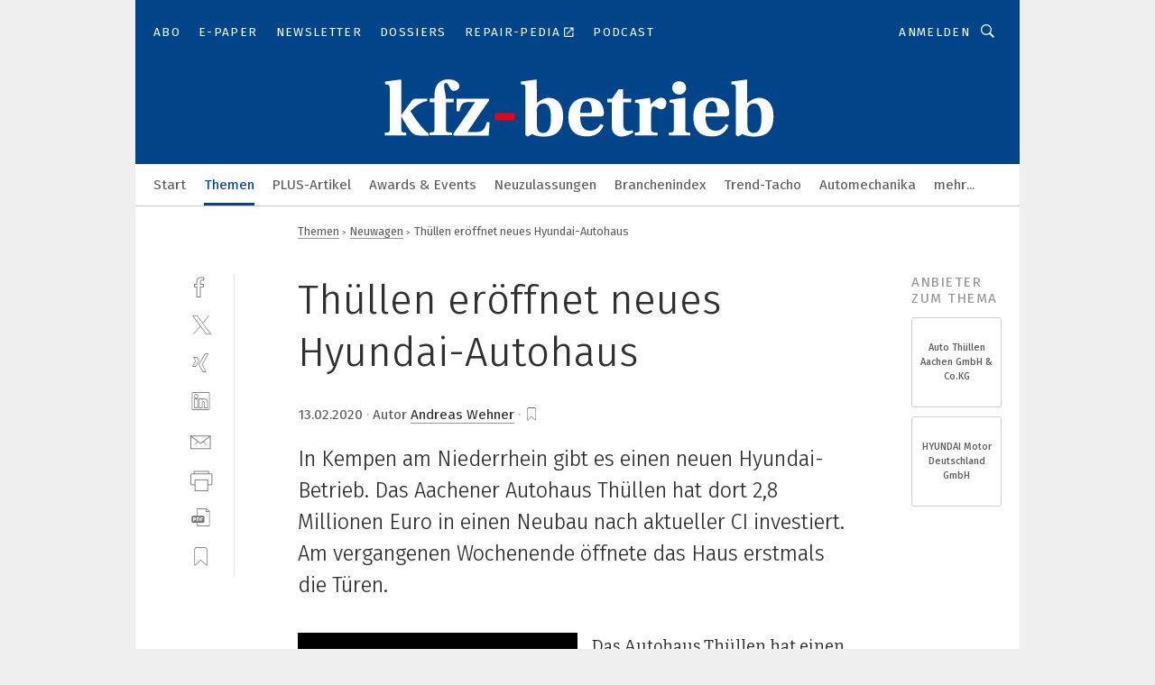

--- FILE ---
content_type: text/html; charset=UTF-8
request_url: https://www.kfz-betrieb.vogel.de/thuellen-eroeffnet-neues-hyundai-autohaus-a-905118/
body_size: 39073
content:
<!DOCTYPE html><html lang="de">
<head>
			<meta http-equiv="X-UA-Compatible" content="IE=edge">
	<meta http-equiv="Content-Type" content="text/html; charset=UTF-8">
<meta name="charset" content="utf-8">
<meta name="description" content="In Kempen am Niederrhein gibt es einen neuen Hyundai-Betrieb. Das Aachener Autohaus Thüllen hat dort 2,8 Millionen Euro in einen Neubau nach aktueller CI investiert. Am vergangenen Wochenende öffnete das Haus erstmals die Türen.">
<meta name="language" content="de">
<meta name="robots" content="INDEX,FOLLOW,NOODP">
<meta property="og:url" content="https://www.kfz-betrieb.vogel.de/thuellen-eroeffnet-neues-hyundai-autohaus-a-905118/">
<meta property="og:site_name" content="»kfz-betrieb«">
<meta property="twitter:url" content="https://www.kfz-betrieb.vogel.de/thuellen-eroeffnet-neues-hyundai-autohaus-a-905118/">
<meta property="twitter:card" content="summary_large_image">
<meta property="og:title" content="Thüllen eröffnet neues Hyundai-Autohaus">
<meta property="og:type" content="article">
<meta property="og:description" content="In Kempen am Niederrhein gibt es einen neuen Hyundai-Betrieb. Das Aachener Autohaus Thüllen hat dort 2,8 Millionen Euro in einen Neubau nach aktueller CI investiert. Am vergangenen Wochenende öffnete das Haus erstmals die Türen.">
<meta property="twitter:title" content="Thüllen eröffnet neues Hyundai-Autohaus">
<meta property="twitter:description" content="In Kempen am Niederrhein gibt es einen neuen Hyundai-Betrieb. Das Aachener Autohaus Thüllen hat dort 2,8 Millionen Euro in einen Neubau nach aktueller CI investiert. Am vergangenen Wochenende öffnete das Haus erstmals die Türen.">
<meta property="og:image" content="https://cdn1.vogel.de/U8EFSf1w3B0dFVOQ04xqz2Rvygk=/fit-in/1200x630/filters:format(png):quality(90)/images.vogel.de/vogelonline/bdb/1674000/1674018/original.jpg">
<meta property="og:image:type" content="image/png">
<meta property="twitter:image" content="https://cdn1.vogel.de/U8EFSf1w3B0dFVOQ04xqz2Rvygk=/fit-in/1200x630/filters:format(png):quality(90)/images.vogel.de/vogelonline/bdb/1674000/1674018/original.jpg">
<meta name="publish-date" content="2020-02-13T12:40:00+01:00">
<meta name="author" content="Andreas Wehner">
<meta name="theme-color" content="#ffffff">
<meta name="msapplication-TileColor" content="#ffffff">
<meta name="apple-mobile-web-app-title" content="»kfz-betrieb«">
<meta name="application-name" content="»kfz-betrieb«">
<meta name="facebook-domain-verification" content="00zqslmkx8wqnxwbt3rggw6wr6uk1c">	<meta name="viewport" content="width=device-width,initial-scale=1.0">
	<meta name="robots" content="max-snippet:-1, max-image-preview:large, max-video-preview:-1">

<title>Thüllen eröffnet neues Hyundai-Autohaus</title>
<link href="https://www.kfz-betrieb.vogel.de/thuellen-eroeffnet-neues-hyundai-autohaus-a-905118/" rel="canonical">
<link href="https://cdn1.vogel.de/U8EFSf1w3B0dFVOQ04xqz2Rvygk=/fit-in/1200x630/filters:format(png):quality(90)/images.vogel.de/vogelonline/bdb/1674000/1674018/original.jpg" rel="images_src">
<link href="https://cdn2.vogel.de/applications/20/scss/basic.css?v=1.075" media="screen,print" rel="stylesheet" type="text/css">
	<link rel="preconnect" href="https://cdn1.vogel.de/" crossorigin>
	<link rel="dns-prefetch" href="https://cdn1.vogel.de">
	<link rel="preconnect" href="https://cdn2.vogel.de/" crossorigin>
	<link rel="dns-prefetch" href="https://cdn2.vogel.de">
	<link rel="preconnect" href="https://c.delivery.consentmanager.net">
	<link rel="preconnect" href="https://cdn.consentmanager.net">
	<link rel="apple-touch-icon" sizes="180x180" href="/apple-touch-icon.png">
	<link rel="icon" type="image/png" sizes="192x192" href="/web-app-manifest-192x192.png">
	<link rel="icon" type="image/png" sizes="512x512" href="/web-app-manifest-512x512.png">
	<link rel="icon" type="image/png" sizes="96x96" href="/favicon-96x96.png">
	<link rel="icon" type="image/svg+xml" href="/favicon.svg">
	<link rel="shortcut icon" type="image/x-icon" href="/favicon.ico">
	<link rel="icon" type="image/x-icon" href="/favicon.ico">
	<link rel="alternate" href="/rss/news.xml"
	      type="application/rss+xml" title="RSS-Feed News">
	<link rel="alternate" href="/atom/news.xml"
	      type="application/atom+xml" title="ATOM-Feed News">

<script  src="https://cdn2.vogel.de/js/bundle.js?v=1.3"></script>
<script >
    //<!--
    window.gdprAppliesGlobally=true;if(!("cmp_id" in window)||window.cmp_id<1){window.cmp_id=28861}if(!("cmp_cdid" in window)){window.cmp_cdid="dad7ce8852c7"}if(!("cmp_params" in window)){window.cmp_params="&usedesign=37955"}if(!("cmp_host" in window)){window.cmp_host="b.delivery.consentmanager.net"}if(!("cmp_cdn" in window)){window.cmp_cdn="cdn.consentmanager.net"}if(!("cmp_proto" in window)){window.cmp_proto="https:"}if(!("cmp_codesrc" in window)){window.cmp_codesrc="1"}window.cmp_getsupportedLangs=function(){var b=["DE","EN","FR","IT","NO","DA","FI","ES","PT","RO","BG","ET","EL","GA","HR","LV","LT","MT","NL","PL","SV","SK","SL","CS","HU","RU","SR","ZH","TR","UK","AR","BS"];if("cmp_customlanguages" in window){for(var a=0;a<window.cmp_customlanguages.length;a++){b.push(window.cmp_customlanguages[a].l.toUpperCase())}}return b};window.cmp_getRTLLangs=function(){var a=["AR"];if("cmp_customlanguages" in window){for(var b=0;b<window.cmp_customlanguages.length;b++){if("r" in window.cmp_customlanguages[b]&&window.cmp_customlanguages[b].r){a.push(window.cmp_customlanguages[b].l)}}}return a};window.cmp_getlang=function(j){if(typeof(j)!="boolean"){j=true}if(j&&typeof(cmp_getlang.usedlang)=="string"&&cmp_getlang.usedlang!==""){return cmp_getlang.usedlang}var g=window.cmp_getsupportedLangs();var c=[];var f=location.hash;var e=location.search;var a="languages" in navigator?navigator.languages:[];if(f.indexOf("cmplang=")!=-1){c.push(f.substr(f.indexOf("cmplang=")+8,2).toUpperCase())}else{if(e.indexOf("cmplang=")!=-1){c.push(e.substr(e.indexOf("cmplang=")+8,2).toUpperCase())}else{if("cmp_setlang" in window&&window.cmp_setlang!=""){c.push(window.cmp_setlang.toUpperCase())}else{if(a.length>0){for(var d=0;d<a.length;d++){c.push(a[d])}}}}}if("language" in navigator){c.push(navigator.language)}if("userLanguage" in navigator){c.push(navigator.userLanguage)}var h="";for(var d=0;d<c.length;d++){var b=c[d].toUpperCase();if(g.indexOf(b)!=-1){h=b;break}if(b.indexOf("-")!=-1){b=b.substr(0,2)}if(g.indexOf(b)!=-1){h=b;break}}if(h==""&&typeof(cmp_getlang.defaultlang)=="string"&&cmp_getlang.defaultlang!==""){return cmp_getlang.defaultlang}else{if(h==""){h="EN"}}h=h.toUpperCase();return h};(function(){var n=document;var p=n.getElementsByTagName;var q=window;var f="";var b="_en";if("cmp_getlang" in q){f=q.cmp_getlang().toLowerCase();if("cmp_customlanguages" in q){for(var h=0;h<q.cmp_customlanguages.length;h++){if(q.cmp_customlanguages[h].l.toUpperCase()==f.toUpperCase()){f="en";break}}}b="_"+f}function g(i,e){var t="";i+="=";var s=i.length;var d=location;if(d.hash.indexOf(i)!=-1){t=d.hash.substr(d.hash.indexOf(i)+s,9999)}else{if(d.search.indexOf(i)!=-1){t=d.search.substr(d.search.indexOf(i)+s,9999)}else{return e}}if(t.indexOf("&")!=-1){t=t.substr(0,t.indexOf("&"))}return t}var j=("cmp_proto" in q)?q.cmp_proto:"https:";if(j!="http:"&&j!="https:"){j="https:"}var k=("cmp_ref" in q)?q.cmp_ref:location.href;var r=n.createElement("script");r.setAttribute("data-cmp-ab","1");var c=g("cmpdesign","");var a=g("cmpregulationkey","");var o=g("cmpatt","");r.src=j+"//"+q.cmp_host+"/delivery/cmp.php?"+("cmp_id" in q&&q.cmp_id>0?"id="+q.cmp_id:"")+("cmp_cdid" in q?"cdid="+q.cmp_cdid:"")+"&h="+encodeURIComponent(k)+(c!=""?"&cmpdesign="+encodeURIComponent(c):"")+(a!=""?"&cmpregulationkey="+encodeURIComponent(a):"")+(o!=""?"&cmpatt="+encodeURIComponent(o):"")+("cmp_params" in q?"&"+q.cmp_params:"")+(n.cookie.length>0?"&__cmpfcc=1":"")+"&l="+f.toLowerCase()+"&o="+(new Date()).getTime();r.type="text/javascript";r.async=true;if(n.currentScript&&n.currentScript.parentElement){n.currentScript.parentElement.appendChild(r)}else{if(n.body){n.body.appendChild(r)}else{var m=p("body");if(m.length==0){m=p("div")}if(m.length==0){m=p("span")}if(m.length==0){m=p("ins")}if(m.length==0){m=p("script")}if(m.length==0){m=p("head")}if(m.length>0){m[0].appendChild(r)}}}var r=n.createElement("script");r.src=j+"//"+q.cmp_cdn+"/delivery/js/cmp"+b+".min.js";r.type="text/javascript";r.setAttribute("data-cmp-ab","1");r.async=true;if(n.currentScript&&n.currentScript.parentElement){n.currentScript.parentElement.appendChild(r)}else{if(n.body){n.body.appendChild(r)}else{var m=p("body");if(m.length==0){m=p("div")}if(m.length==0){m=p("span")}if(m.length==0){m=p("ins")}if(m.length==0){m=p("script")}if(m.length==0){m=p("head")}if(m.length>0){m[0].appendChild(r)}}}})();window.cmp_addFrame=function(b){if(!window.frames[b]){if(document.body){var a=document.createElement("iframe");a.style.cssText="display:none";if("cmp_cdn" in window&&"cmp_ultrablocking" in window&&window.cmp_ultrablocking>0){a.src="//"+window.cmp_cdn+"/delivery/empty.html"}a.name=b;document.body.appendChild(a)}else{window.setTimeout(window.cmp_addFrame,10,b)}}};window.cmp_rc=function(h){var b=document.cookie;var f="";var d=0;while(b!=""&&d<100){d++;while(b.substr(0,1)==" "){b=b.substr(1,b.length)}var g=b.substring(0,b.indexOf("="));if(b.indexOf(";")!=-1){var c=b.substring(b.indexOf("=")+1,b.indexOf(";"))}else{var c=b.substr(b.indexOf("=")+1,b.length)}if(h==g){f=c}var e=b.indexOf(";")+1;if(e==0){e=b.length}b=b.substring(e,b.length)}return(f)};window.cmp_stub=function(){var a=arguments;__cmp.a=__cmp.a||[];if(!a.length){return __cmp.a}else{if(a[0]==="ping"){if(a[1]===2){a[2]({gdprApplies:gdprAppliesGlobally,cmpLoaded:false,cmpStatus:"stub",displayStatus:"hidden",apiVersion:"2.0",cmpId:31},true)}else{a[2](false,true)}}else{if(a[0]==="getUSPData"){a[2]({version:1,uspString:window.cmp_rc("")},true)}else{if(a[0]==="getTCData"){__cmp.a.push([].slice.apply(a))}else{if(a[0]==="addEventListener"||a[0]==="removeEventListener"){__cmp.a.push([].slice.apply(a))}else{if(a.length==4&&a[3]===false){a[2]({},false)}else{__cmp.a.push([].slice.apply(a))}}}}}}};window.cmp_gppstub=function(){var a=arguments;__gpp.q=__gpp.q||[];if(!a.length){return __gpp.q}var g=a[0];var f=a.length>1?a[1]:null;var e=a.length>2?a[2]:null;if(g==="ping"){return{gppVersion:"1.0",cmpStatus:"stub",cmpDisplayStatus:"hidden",apiSupport:[],currentAPI:"",cmpId:31}}else{if(g==="addEventListener"){__gpp.e=__gpp.e||[];if(!("lastId" in __gpp)){__gpp.lastId=0}__gpp.lastId++;var c=__gpp.lastId;__gpp.e.push({id:c,callback:f});return{eventName:"listenerRegistered",listenerId:c,data:true}}else{if(g==="removeEventListener"){var h=false;__gpp.e=__gpp.e||[];for(var d=0;d<__gpp.e.length;d++){if(__gpp.e[d].id==e){__gpp.e[d].splice(d,1);h=true;break}}return{eventName:"listenerRemoved",listenerId:e,data:h}}else{if(g==="hasSection"||g==="getSection"||g==="getField"||g==="getGPPString"){return null}else{__gpp.q.push([].slice.apply(a))}}}}};window.cmp_msghandler=function(d){var a=typeof d.data==="string";try{var c=a?JSON.parse(d.data):d.data}catch(f){var c=null}if(typeof(c)==="object"&&c!==null&&"__cmpCall" in c){var b=c.__cmpCall;window.__cmp(b.command,b.parameter,function(h,g){var e={__cmpReturn:{returnValue:h,success:g,callId:b.callId}};d.source.postMessage(a?JSON.stringify(e):e,"*")})}if(typeof(c)==="object"&&c!==null&&"__uspapiCall" in c){var b=c.__uspapiCall;window.__uspapi(b.command,b.version,function(h,g){var e={__uspapiReturn:{returnValue:h,success:g,callId:b.callId}};d.source.postMessage(a?JSON.stringify(e):e,"*")})}if(typeof(c)==="object"&&c!==null&&"__tcfapiCall" in c){var b=c.__tcfapiCall;window.__tcfapi(b.command,b.version,function(h,g){var e={__tcfapiReturn:{returnValue:h,success:g,callId:b.callId}};d.source.postMessage(a?JSON.stringify(e):e,"*")},b.parameter)}if(typeof(c)==="object"&&c!==null&&"__gppCall" in c){var b=c.__gppCall;window.__gpp(b.command,function(h,g){var e={__gppReturn:{returnValue:h,success:g,callId:b.callId}};d.source.postMessage(a?JSON.stringify(e):e,"*")},b.parameter,"version" in b?b.version:1)}};window.cmp_setStub=function(a){if(!(a in window)||(typeof(window[a])!=="function"&&typeof(window[a])!=="object"&&(typeof(window[a])==="undefined"||window[a]!==null))){window[a]=window.cmp_stub;window[a].msgHandler=window.cmp_msghandler;window.addEventListener("message",window.cmp_msghandler,false)}};window.cmp_setGppStub=function(a){if(!(a in window)||(typeof(window[a])!=="function"&&typeof(window[a])!=="object"&&(typeof(window[a])==="undefined"||window[a]!==null))){window[a]=window.cmp_gppstub;window[a].msgHandler=window.cmp_msghandler;window.addEventListener("message",window.cmp_msghandler,false)}};window.cmp_addFrame("__cmpLocator");if(!("cmp_disableusp" in window)||!window.cmp_disableusp){window.cmp_addFrame("__uspapiLocator")}if(!("cmp_disabletcf" in window)||!window.cmp_disabletcf){window.cmp_addFrame("__tcfapiLocator")}if(!("cmp_disablegpp" in window)||!window.cmp_disablegpp){window.cmp_addFrame("__gppLocator")}window.cmp_setStub("__cmp");if(!("cmp_disabletcf" in window)||!window.cmp_disabletcf){window.cmp_setStub("__tcfapi")}if(!("cmp_disableusp" in window)||!window.cmp_disableusp){window.cmp_setStub("__uspapi")}if(!("cmp_disablegpp" in window)||!window.cmp_disablegpp){window.cmp_setGppStub("__gpp")};
    //-->
</script>
<script >
    //<!--
    
				window.cmp_block_inline = true;
				window.cmp_block_unkown = false;
				window.cmp_block_sync = false;
				window.cmp_block_img = false;
				window.cmp_block_samedomain = false;
				window.cmp_setlang = "DE";
			
    //-->
</script>
<script type="text/plain" data-cmp-vendor="c5035" class="cmplazyload" data-cmp-block="contentpass">
    //<!--
    
                             
                     function isFirefox() {
                            return navigator.userAgent.toLowerCase().indexOf("firefox") >= 0;
                            }
                         $(document).ready(function () {
                         console.log(isFirefox());
                        var is_adblocker = false;
                        // keine Recht für Google
                        if (typeof adsBlocked == "undefined") {
                            function adsBlocked(callback) {
                                if (typeof __tcfapi != "undefined") {
                                    __tcfapi("addEventListener", 2, function (tcData, success) {
                                        var x = __tcfapi("getCMPData");
                                        if (
                                            "purposeConsents" in x &&
                                            "1" in x.purposeConsents && x.purposeConsents["1"] &&
                                            "vendorConsents" in x && "755" in x.vendorConsents && x.vendorConsents["755"]
                                        ) {
                                            if(isFirefox()){
                                            
                                                $req = fetch(new Request("https://pagead2.googlesyndication.com",{method:"HEAD",mode:"no-cors"}));
                                                $req.then(function (response) {
                                                    return response;
                                                }).then(function (response) {
                                                    callback(false);
                                                }).catch(function (exception) {
                                                    callback(true);
                                                });
                                            }
                                            else{
                                                var ADS_URL = "https://pagead2.googlesyndication.com/pagead/js/adsbygoogle.js";
                                                var xhr = new XMLHttpRequest();
                                                xhr.onreadystatechange = function () {
                                                    if (xhr.readyState == XMLHttpRequest.DONE) {
                                                        callback(xhr.status === 0 || xhr.responseURL !== ADS_URL);
                                                    }
                                                };
                                                xhr.open("HEAD", ADS_URL, true);
                                                xhr.send(null);
                                            }
                                           
                                            
                        
                                        } else {
                                            callback(true);
                                        }
                                    });
                                } else {
                                    callback(true);
                                }
                            }
                        }
                        // AdsBlocked - Funktion wird erst später geladen und auch nicht mit Contentpass!!!!
                        adsBlocked(function (blocked) {
                            is_adblocker = !!blocked ;
                            console.log(is_adblocker?"Ads blocked":"Ads not Blocked");
                            if (typeof __tcfapi != "undefined") {
                                __tcfapi("addEventListener", 2, function (tcData, success) {
                                    var cmpdata = __tcfapi("getCMPData");
                                    // Wenn keine Zustimmung für GoogleAds vorhanden ist
                                    if ((!success ||
                                            is_adblocker ||
                                            !("vendorConsents" in cmpdata) ||
                                            !("755" in cmpdata.vendorConsents) ||
                                            !(cmpdata.vendorConsents["755"])) && 
                                            (tcData.eventStatus === "tcloaded" || tcData.eventStatus === "useractioncomplete")
                                        ) {
                                        $.get("/wb/1/", function (OBJ_response) {
                                            if (OBJ_response.content) {
                                                var OBJ_element = document.createElement("div");
                                                $(OBJ_element).append(OBJ_response.content);
                                                $("body").prepend(OBJ_element.firstChild);
                                            }
                                        });
                                        $.get("/wb/2/", function (OBJ_response) {
                                            if (OBJ_response.content) {
                                                var OBJ_element_ref = document.getElementById("advertisement_06");
                                                var OBJ_element = document.createElement("div");
                                                $(OBJ_element).append(OBJ_response.content);
                                                OBJ_element_ref.append(OBJ_element.firstChild);
                                            }
                                        });
                                        $.get("/wb/3/", function (OBJ_response) {
                                            if (OBJ_response.content) {
                                                var OBJ_element_ref = document.getElementById("advertisement_04");
                                                var OBJ_element = document.createElement("div");
                                                $(OBJ_element).append(OBJ_response.content);
                                                OBJ_element_ref.append(OBJ_element.firstChild);
                                            }
                                        });
                                    }
                                    __tcfapi("removeEventListener", 2, function (success) {}, tcData.listenerId);
                                });
                            }
                        });
                        });
    //-->
</script>
<script type="application/ld+json">
    [
{"@context":"http:\/\/schema.org","@type":"NewsArticle","mainEntityOfPage":"https:\/\/www.kfz-betrieb.vogel.de\/thuellen-eroeffnet-neues-hyundai-autohaus-a-905118\/","headline":"Th\u00fcllen er\u00f6ffnet neues Hyundai-Autohaus","description":"In Kempen am Niederrhein gibt es einen neuen Hyundai-Betrieb. Das Aachener Autohaus Th\u00fcllen hat dort 2,8 Millionen Euro in einen Neubau nach aktueller CI investiert. Am vergangenen Wochenende \u00f6ffnete das Haus erstmals die T\u00fcren.","datePublished":"2020-02-13T12:40:00+01:00","dateModified":"2020-02-14T10:48:13+01:00","author":[{"@type":"Person","name":"Andreas Wehner","url":"https:\/\/www.kfz-betrieb.vogel.de\/autor\/andreas-wehner\/173634\/"}],"publisher":{"@type":"Organization","name":"\u00bbkfz-betrieb\u00ab","url":"https:\/\/www.kfz-betrieb.vogel.de","logo":{"@type":"ImageObject","height":"60px","width":"600px","url":"https:\/\/www.kfz-betrieb.vogel.de\/applications\/20\/img\/amp-logo.png"}},"image":["https:\/\/cdn1.vogel.de\/U8EFSf1w3B0dFVOQ04xqz2Rvygk=\/fit-in\/1200x630\/filters:format(png):quality(90)\/images.vogel.de\/vogelonline\/bdb\/1674000\/1674018\/original.jpg"]},
{"@context":"http:\/\/schema.org","@type":"BreadcrumbList","itemListElement":[{"@type":"ListItem","position":1,"item":"https:\/\/www.kfz-betrieb.vogel.de","name":"Startseite"},{"@type":"ListItem","position":2,"item":"https:\/\/www.kfz-betrieb.vogel.de\/themen\/","name":"Themen"},{"@type":"ListItem","position":3,"item":"https:\/\/www.kfz-betrieb.vogel.de\/themen\/neuwagen\/","name":"Neuwagen"},{"@type":"ListItem","position":4,"item":"https:\/\/www.kfz-betrieb.vogel.de\/thuellen-eroeffnet-neues-hyundai-autohaus-a-905118\/","name":"Th\u00fcllen er\u00f6ffnet neues Hyundai-Autohaus"}]}
]
</script>
	<!--[if lt IE 9]>
	<script>document.createElement("video");
	document.createElement("header");
	document.createElement("section");
	document.createElement("article");
	document.createElement("footer");</script>
	<![endif]-->

    <script type="text/plain" class="cmplazyload" data-cmp-vendor="755">
        const googleAdUrl = 'https://pagead2.googlesyndication.com/pagead/js/adsbygoogle.js';
        try {
            fetch(new Request(googleAdUrl)).catch(_ => dataLayer.push({'event':'AdBlocker'}));
        } catch (e) {
            dataLayer.push({'event':'AdBlocker'});
        }
    </script>
    <!-- truffle.one blockiert bis zum Consent -->
    <script type="text/plain" class="cmplazyload" data-cmp-vendor="c58464">
        var jss = document.getElementsByTagName("script");
        for (var j = jss.length; j >= 0; j--) {
            if (jss[j]) {
                if (jss[j].getAttribute("src") && jss[j].getAttribute("src").indexOf("api.truffle.one/static/getWebData.js") != -1) {
                    jss[j].parentNode.removeChild(jss[j]);
                }
            }
        }
        var t1_params = t1_params || [];
        t1_params.push(["118", "118"]);
        var t = document["createElement"]("script"), i;
        t["type"] = "text/javascript";
        t["src"] = window["location"]["href"]["split"]("/")[0] + "//api.truffle.one/static/getWebData.js";
        i = document["getElementsByTagName"]("script")[0];
        i["parentNode"]["insertBefore"](t, i);
    </script>
	
    <script class="cmplazyload" data-cmp-block="contentpass" data-cmp-vendor="755"
            data-cmp-src="https://securepubads.g.doubleclick.net/tag/js/gpt.js" type="text/plain"></script>

    <script type="text/plain" class="cmplazyload" data-cmp-vendor="755" data-cmp-block="contentpass">
        var googletag = googletag || {};
        googletag.cmd = googletag.cmd || [];
    </script>

            <!-- This nees to be 'text/plain' otherwise banners wont work -->
	    <!-- GPT -->
	    <script type="text/plain" class="cmplazyload" data-cmp-vendor="755" data-cmp-block="contentpass">

		    try
		    {
			    // Array anlegen fuer spaetere Speicherung
			    var ARR_unknown_slots = [];

			    googletag.cmd.push(function ()
			    {

				    // Client
				    var STR_client = "/2686/kfzbetrieb.vogel.de/themen/neuwagen";

                    // Groessen
                    var ARR_sizes = [{"type":"slot","size":[[960,252],[980,90],[728,90],[468,60],[1,1]],"mappings":[[[0,0],[1,1]],[[1025,0],[[960,252],[728,90],[468,60],[1,1]]],[[1300,0],[[960,252],[980,90],[728,90],[468,60],[1,1]]]],"id":"advertisement_01"},{"type":"slot","size":[[420,600],[300,600],[160,600],[1,1]],"mappings":[[[0,0],[1,1]],[[1025,0],[[420,600],[300,600],[160,600],[1,1]]]],"id":"advertisement_02"},{"type":"slot","size":[[161,600],[121,600],[1,1]],"mappings":[[[0,0],[1,1]],[[1025,0],[[161,600],[121,600],[1,1]]]],"id":"advertisement_03"},{"type":"slot","size":[[1180,250],[960,250],[728,91],[301,630],[301,330],[301,280],[301,180]],"mappings":[[[0,0],[[301,180],[301,280],[1,1]]],[[1025,0],[[960,250],[728,91],[1,1]]],[[1541,0],[[1180,250],[960,250],[728,91],[1,1]]]],"id":"advertisement_04"},{"type":"slot","size":[[960,251],[728,92],[1,1]],"mappings":[[[0,0],[1,1]],[[1025,0],[[960,251],[728,92],[1,1]]]],"id":"advertisement_05"},{"type":"slot","size":[[300,631],[300,630],[300,331],[300,330],[300,281],[300,280],[1,1]],"mappings":[[[0,0],[[300,631],[300,630],[300,331],[300,330],[300,281],[300,280],[1,1]]]],"id":"advertisement_06"},{"type":"slot","size":[[800,500],[800,350],[800,250],[560,330],[300,631],[300,630],[300,331],[300,330],[300,281],[300,280],[1,1]],"mappings":[[[0,0],[[800,500],[300,631],[300,630],[300,331],[300,330],[300,281],[300,280],[1,1]]],[[1025,0],[[800,350],[800,250],[800,500],[560,330],[300,631],[300,630],[300,331],[300,330],[300,281],[300,280],[1,1]]]],"id":"advertisement_09"},{"type":"slot","size":[[300,633],[300,333],[300,283],[300,120],[1,1]],"mappings":[[[0,0],[[300,633],[300,333],[300,283],[300,120],[1,1]]]],"id":"advertisement_10"},{"type":"slot","size":[[300,284],[300,334],[300,634],[1,1]],"mappings":[[[0,0],[[300,284],[300,334],[300,634],[1,1]]]],"id":"advertisement_13"},{"type":"fluid","size":["fluid"],"id":"advertisement_fluid","path":"\/2686\/kfzbetrieb.vogel.de"}];

                    // Groessen durchlaufen
                    for (var INT_i = 0; INT_i < ARR_sizes.length; INT_i++) {

                        // Mapping vorhanden
                        if (ARR_sizes[INT_i].mappings) {

                            // Mappings durchlaufen
                            var OBJ_size_mapping = googletag.sizeMapping();
                            for (var INT_j = 0; INT_j < ARR_sizes[INT_i].mappings.length; INT_j++) {
                                OBJ_size_mapping.addSize(ARR_sizes[INT_i].mappings[INT_j][0], ARR_sizes[INT_i].mappings[INT_j][1]);
                            } // end for

                        } // end if

                        // Typen
                        switch (ARR_sizes[INT_i].type) {

                            // Slot:
                            case "slot":
                                googletag
                                    .defineSlot(STR_client, ARR_sizes[INT_i].size, ARR_sizes[INT_i].id)
                                    .defineSizeMapping(OBJ_size_mapping.build())
                                    .setCollapseEmptyDiv(true, true)
                                    .addService(googletag.pubads());
                                console.debug("Ad Slot " + ARR_sizes[INT_i].id + " created " );
                                break;
                                
                            //Fluid
                            case "fluid":
                                googletag
                                    .defineSlot(ARR_sizes[INT_i].path, ARR_sizes[INT_i].size, ARR_sizes[INT_i].id)
                                    .setCollapseEmptyDiv(true, true)
                                    .addService(googletag.pubads());
                                console.debug("Ad Slot " + ARR_sizes[INT_i].id + " created ");
                                break;

                            default:
	                            console.debug("Ad Slot unknown");

                        } // end switch

                    } // end for
console.debug("hier beginnt targeting 'wallpaper'");
	                // Banner aktivieren
	                googletag.pubads().setTargeting("kw", 'wallpaper');
console.debug("hier targeting ende 'wallpaper'");
console.debug("slotRequested anfang");
	                googletag.pubads().addEventListener("slotRequested", function (event)
	                {
		                // Nachricht in Konsole
		                console.debug("Ad Slot " + event.slot.getSlotElementId() + " requested");
	                });

                    googletag.pubads().addEventListener("slotResponseReceived", function (event) {
                        // Nachricht in Konsole
                        console.debug("Ad Slot " + event.slot.getSlotElementId() + " response received");
                    });
                    googletag.pubads().addEventListener("slotRenderEnded", function (event) {

                        try {

                            // Creative geladen
                            if (
                                //typeof event.creativeId !== "undefined" && event.creativeId !== null &&
                                typeof event.slot !== "undefined"
                            ) {

                                // Slot nicht leer
                                if (!event.isEmpty) {

                                    // Nachricht in Konsole
                                    console.debug("Ad Slot " + event.slot.getSlotElementId() + " rendered");
                                    
                                    // Slot als jQuery Objekt speichern
                                    var OBJ_slot = $("div#" + event.slot.getSlotElementId());

                                    // Slot einblenden (falls ausgeblendet)
                                    OBJ_slot.show();
                                    
                                    // Eigene Slots durchlaufen (keine Manipulation von z.B. BusinessAd)
                                    var BOO_found = false;

                                    for (var INT_i = 0; INT_i < ARR_sizes.length; INT_i++) {

                                        // Slot bekannt
                                        if (event.slot.getSlotElementId() === ARR_sizes[INT_i].id) {

                                            // Element gefunden
                                            BOO_found = true;
                                         
                                            // iFrame
                                            var OBJ_iframe = OBJ_slot.find("iframe");


                                            // Kein iFrame, aber Tracking-Pixel
                                            if (
                                                OBJ_slot.find("ins>ins").length > 0 &&
                                                OBJ_slot.find("ins>ins").height() === 1
                                            ) {

                                                // Slot ausblenden
                                                OBJ_slot.hide();

                                                // Nachricht in Konsole
                                                console.debug("Ad Slot " + event.slot.getSlotElementId() +
                                                    " hidden (ins)");

                                            }
                                            // iFrame vorhanden
                                            else if (OBJ_iframe.length > 0) {
                                                // iFrame
                                                var OBJ_iframe_content = OBJ_iframe.contents();

                                                // Tracking-Pixel nicht vorhanden
                                                if (
                                                    (
                                                        OBJ_iframe_content.find("body>img").length === 0 ||
                                                        OBJ_iframe_content.find("body>img").height() > 1
                                                    ) &&
                                                    (
                                                        OBJ_iframe_content.find("body>div>img").length ===
                                                        0 ||
                                                        OBJ_iframe_content.find("body>div>img").height() >
                                                        1
                                                    ) &&
                                                    OBJ_iframe_content.find("body>div>amp-pixel").length ===
                                                    0 &&
                                                    OBJ_iframe_content.find("body>amp-pixel").length === 0
                                                ) {
                                                    let native_ad = OBJ_iframe_content.find(".native-ad").length;
                                                    
                                                    // Background transparent im iFrame
                                                    OBJ_iframe_content.find("head").append('<style type="text/css">body{background: transparent !important;}</style>');

                                                    if(native_ad == 1){

                                                        // Stylesheet ebenfalls in iFrame kopieren
                                                        var STR_stylesheet = "https://cdn2.vogel.de/applications/20/scss/native-ads.css?v=0.19";
                                                        OBJ_iframe_content.find("head").append($("<link/>", {
                                                            rel: "stylesheet",
                                                            href: STR_stylesheet,
                                                            type: "text/css"
                                                        }));
                                                         // CSS-Klasse der Buchung nach aussen uebertragen (nur div)
                                                        OBJ_slot.find("div:first").addClass(
                                                            OBJ_iframe_content.find(".native-ad").attr("class")
                                                        );
                                                        // Klasse in Iframe löschen
                                                        OBJ_iframe_content.find(".native-ad").attr("class","");
    
                                                        OBJ_slot.find("div:first").addClass(
                                                        OBJ_iframe_content.find("body>div>article:not(#whitespace_click)").attr("class")
                                                        );

                                                        OBJ_slot.find("div:first").addClass(
                                                        OBJ_iframe_content.find("body>article:not(#whitespace_click)").attr("class")
                                                        );
                                                    OBJ_iframe_content.find("body>div>article:not(#whitespace_click)").attr("class", "");
                                                    OBJ_iframe_content.find("body>article:not(#whitespace_click)").attr("class", "");
    
                                                        // Nachricht in Konsole
                                                        console.debug("Ad Slot " + event.slot.getSlotElementId() +
                                                            " manipulated: native-ad");

                                                    }else{
                                                    let infClasses = ".lb728, .fs468, .sky, .ca300, .hs2, .sky_hs2, .hs1_160, .hs1_120, .sky_hs1,.sky_hs2, .billboard,.sky_bg980_r,.bb399, .sky, .sky_left, .billboard_inText,.sky_second_160,.sky_second_161,.sky_fixed,.bg_lb, .wall_lb";
                                                    // CSS-Klasse der Buchung nach aussen uebertragen (nur div)
                                                    OBJ_slot.find("div:first").addClass(
                                                        OBJ_iframe_content.find(infClasses).attr("class")
                                                    );
                                                    // Nach Außen übertragene Klasse entfernen
                                                    OBJ_iframe_content.find(infClasses).attr("class", "");
                                               
                                                    // Style und whitespace_click muss mit raus fuer brandgate
                                                    OBJ_iframe_content.find("body>style:first").clone().insertBefore(OBJ_slot.find("div:first"));
                                                    OBJ_iframe_content.find("div#whitespace_click").css('height', '100%');
                                                    OBJ_iframe_content.find("div#whitespace_click").insertBefore(OBJ_slot.find("div:first"));


                                                    // Nachricht in Konsole
                                                    console.debug("Ad Slot " + event.slot.getSlotElementId() +
                                                        " manipulated no native-ad");
                                                    }
                                                    
                                                    
                                                } else {

                                                    // Slot ausblenden
                                                    OBJ_iframe.hide();

                                                    // Nachricht in Konsole
                                                    console.debug("Ad Slot " + event.slot.getSlotElementId() +
                                                        " hidden (iframe img/amp-pixel)");

                                                } // end if

                                            }
                                            // Kein iFrame, aber Tracking-Pixel
                                            else if (OBJ_slot.find("img").height() === 1) {

                                                // Slot ausblenden
                                                OBJ_slot.hide();

                                                // Nachricht in Konsole
                                                console.debug("Ad Slot " + event.slot.getSlotElementId() +
                                                    " hidden (img)");

                                            } // end if

                                        } // end if

                                    } // end for

                                    // Slot nicht gefunden
                                    if (!BOO_found) {

                                        // Slot merken, ausblenden und Nachrichten in Konsole
                                        var STR_ba_id = event.slot.getSlotElementId();

                                        setTimeout(function () {
                                            var OBJ_ba = $("#" + STR_ba_id);
                                            if (
                                                OBJ_ba.is(":visible") === false ||
                                                OBJ_ba.is(":hidden") === true
                                            ) {
                                                ARR_unknown_slots.push(STR_ba_id);
                                                console.debug("Ad Slot " + STR_ba_id + " unknown empty");
                                            } else {
                                                console.debug("Ad Slot " + STR_ba_id + " unkown");
                                            }
                                        }, 500);

                                    } // end if

                                } else {
                                    // Entfernen von nicht gerenderten Werbeanzeigen, damit Darstellung in Zweierelement passt
									let adElement = document.getElementById(event.slot.getSlotElementId());
									
									if (adElement && adElement.parentNode) {
									    let parentNodeOfAdDiv = adElement.parentNode;
									
									    if (
									        parentNodeOfAdDiv.tagName === "SECTION" &&
									        parentNodeOfAdDiv.getAttribute("data-section-id") &&
									        parentNodeOfAdDiv.getAttribute("data-section-id").includes("section_advertisement")
									    ) {
									        parentNodeOfAdDiv.remove();
									    }
									}
                                } // end if

                            } // end if

                        } catch (OBJ_err) {
                            console.debug(OBJ_err);
                        }

                    });
                    
                     							console.debug("ABA_CLIENT_ENABLED is true");
                            if (typeof t1_aba === "function") {
                                try {
                                    // Versuche, t1_aba aufzurufen
                                    t1_aba(googletag, function(updatedGoogletag) {
                                        // enableSingleRequest und enableServices aufrufen, nachdem die Anfrage abgeschlossen ist
                                        updatedGoogletag.pubads().enableSingleRequest();
                                        updatedGoogletag.enableServices();
                                        console.log("T1: GPT enabled after ABA targeting.");
                                        console.debug("Slots created");
                                        googletag = updatedGoogletag;
                                        initDisplay();
                                    });
                                } catch (error) {
                                    // Fallback im Fehlerfall des t1_aba-Aufrufs
                                    console.log("T1: Error calling t1_aba: ", error);
                                    googletag.pubads().enableSingleRequest();
                                    googletag.enableServices();
                                    console.debug("Slots created");
                                    initDisplay();
                                }
                            } else {
                                // Wenn t1_aba nicht definiert ist, enableServices direkt aufrufen
                                console.log("T1: t1_aba not defined");
                                googletag.pubads().enableSingleRequest();
                                googletag.enableServices();
                                console.debug("Slots created");
                                initDisplay();
                            }
                        
           
                  
                    });
        
                    } catch (OBJ_err) {
                        // Nix
                        console.warn("Ad Error - define /2686/kfzbetrieb.vogel.de/themen/neuwagen");
            } // end try
        </script>
                <script type="text/plain" class="cmplazyload" data-cmp-vendor="755" data-cmp-block="contentpass">
            function displaydfp() {
                try {
                    googletag.cmd.push(
                        function () {
                            let d = [];
                            window.googletag.pubads().getSlots().forEach(function(element){
                                if ($("#" + element.getSlotId().getDomId()).length === 0) {
                                    d.push(element.getSlotId().getDomId());
                                } else {
                                    googletag.display(element.getSlotId().getDomId());
                                }
                            });
                            console.debug("all Slots displayed");
                            console.debug({"not used Slots": d});
                        });
                } catch (e) {
                    console.debug(e);
                }
            }
            
            function initDisplay(){
                  if (document.readyState === 'loading') {
                    document.addEventListener('DOMContentLoaded', displaydfp);
                } else {
                    displaydfp();
                }
            }

        </script>
    		<!-- BusinessAd -->
		<script>
			var Ads_BA_ADIDsite = "kfz-betrieb.vogel.de";
			var Ads_BA_ADIDsection = "neuwagen";//bzw. passende Rubrik
			var Ads_BA_keyword = "";
		</script>
	    <script
			    class="cmplazyload" data-cmp-vendor="755" type="text/plain" data-cmp-block="contentpass" id="ba_script" onload="notifyBA()"
			    src="about:blank" data-cmp-src="https://storage.googleapis.com/ba_utils/kfz-betrieb.vogel.de.js"></script>
	    <script  class="cmplazyload" data-cmp-vendor="755" type="text/plain" data-cmp-block="contentpass">
		    function notifyBA(){
                window.dispatchEvent(new Event("__baCMPReady"));
            }
	    </script>
        <style>
            #Ads_BA_CAD2::before, #Ads_BA_CAD::before {
                content:"Anzeige";
                text-align:center;
                margin-bottom:6px;
                font-size:10px;
                display:block;
            }
        </style>
    
		<!-- GTM Vars -->
	<script>
		var dataLayer = [
			{
				"environment": "production", // Umgebung
				"id": "20", // App-ID
                "article_category": "Standard",                				"content_type": "artikel",
                                                				"logged_in": false, // User is logged in
				"accessToPaid": false, // Access paid
								"dimension1": "kfz:artikel:905118 thuellen-eroeffnet-neues-hyundai-autohaus", // Shortcut:Type:ID
								"dimension2": "kfz:themen:themenneuwagen", // Shortcut:"themen":Channel
				"dimension4": "905118", // Content-ID
				"dimension7": "/thuellen-eroeffnet-neues-hyundai-autohaus-a-905118/", // URL
												"dimension13": "281001,4495", // Ad-Views Companies
								
			}
		];
	</script>
</head>
<body data-infinity-id="default" data-infinity-type="layout">
<!-- No Bookmark-layer -->    <!-- GTM Code -->
    <noscript>
        <iframe src="https://www.googletagmanager.com/ns.html?id=GTM-WS9DMRC"
                height="0" width="0" style="display:none;visibility:hidden"></iframe>
    </noscript>
    <!-- Automatisches Blockieren vom CMP vermeiden -->
    <script type="text/plain" class="cmplazyload" data-cmp-vendor="s905"  data-cmp-block="contentpass" >(function (w, d, s, l, i)
		{
			w[l] = w[l] || [];
			w[l].push({
				'gtm.start':
					new Date().getTime(), event: 'gtm.js'
			});
			var f = d.getElementsByTagName(s)[0],
				j = d.createElement(s), dl = l != 'dataLayer' ? '&l=' + l : '';
			j.async = true;
			j.src =
				'https://www.googletagmanager.com/gtm.js?id=' + i + dl;
			f.parentNode.insertBefore(j, f);
		})(window, document, 'script', 'dataLayer', 'GTM-WS9DMRC');
	</script>
	<!-- GA Code: no config found -->

<!-- No Jentis --><!-- No Jentis Datalayer -->		<div id="advertisement_01" class="cmplazyload gpt inf-leaderboard" data-cmp-vendor="755"
         data-ad-id="advertisement_01" data-infinity-type="ad" data-infinity-id="v1/advertisement_01">
	</div>
    		<div id="advertisement_02" class="cmplazyload gpt " data-cmp-vendor="755"
         data-ad-id="advertisement_02" data-infinity-type="ad" data-infinity-id="v1/advertisement_02">
	</div>
	    	<div id="advertisement_03" class="cmplazyload gpt " data-cmp-vendor="755"
         data-ad-id="advertisement_03" data-infinity-type="ad" data-infinity-id="v1/advertisement_03">
	</div>
    		<div id="advertisement_11" class="cmplazyload gpt " data-cmp-vendor="755"
         data-ad-id="advertisement_11" data-infinity-type="ad" data-infinity-id="v1/advertisement_11">
	</div>
		<div id="advertisement_12" class="cmplazyload gpt " data-cmp-vendor="755"
         data-ad-id="advertisement_12" data-infinity-type="ad" data-infinity-id="v1/advertisement_12">
	</div>
<div class="inf-website">
	<div id="mainwrapper" class="inf-wrapper">
		<section class="inf-mainheader" data-hj-ignore-attributes>
	<div class="inf-mainheader__wrapper">
		<div class="inf-icon inf-icon--menu inf-mainheader__menu-icon"></div>
		
				
<ul class="inf-servicenav">
    	<a class="inf-btn inf-btn--small inf-btn--info inf-servicenav__btn" title="kb+ jetzt testen"
	   href="https://www.kfz-betrieb.vogel.de/monatsabo-digital/" style="display: none">kb+ jetzt testen</a>
    			<li class="inf-servicenav__item ">
				<a class=" inf-servicenav__link inf-flex inf-flex--a-center" title="&#xBB;kfz-betrieb&#xAB;&#x20;Abo&#x20;&#x2013;&#x20;W&#xE4;hlen&#x20;Sie&#x20;Ihr&#x20;passendes&#x20;Abo" rel="noopener"
                   href="&#x2F;abo&#x2F;" target="_self" id="menu-page_5f29120cc0d7f">

                    					<span class="inf-servicenav__item-name">
                    Abo                    </span>
                    				</a>
			</li>
        			<li class="inf-servicenav__item ">
				<a class=" inf-servicenav__link inf-flex inf-flex--a-center" title="E-Paper" rel="noopener"
                   href="&#x2F;e-paper&#x2F;" target="_self" id="menu-page_5d418f7ecfca1">

                    					<span class="inf-servicenav__item-name">
                    E-Paper                    </span>
                    				</a>
			</li>
        			<li class="inf-servicenav__item ">
				<a class=" inf-servicenav__link inf-flex inf-flex--a-center" title="Newsletter&#x20;&#x7C;&#x20;kfz-betrieb" rel="noopener"
                   href="&#x2F;newsletter&#x2F;anmeldungen&#x2F;" target="_self" id="menu-page_5fd0f9f9379f5">

                    					<span class="inf-servicenav__item-name">
                    Newsletter                    </span>
                    				</a>
			</li>
        			<li class="inf-servicenav__item ">
				<a class=" inf-servicenav__link inf-flex inf-flex--a-center" title="Dossiers" rel="noopener"
                   href="&#x2F;dossier&#x2F;" target="_self" id="menu-page_6683ee0c1b523">

                    					<span class="inf-servicenav__item-name">
                    Dossiers                    </span>
                    				</a>
			</li>
        			<li class="inf-servicenav__item ">
				<a class="externallink inf-servicenav__link inf-flex inf-flex--a-center" title="repair-pedia" rel="noopener, sponsored"
                   href="https&#x3A;&#x2F;&#x2F;www.repair-pedia.eu&#x2F;de&#x2F;de&#x2F;start-v" target="_blank" id="menu-page_6220f3c695336">

                    					<span class="inf-servicenav__item-name">
                    repair-pedia                    </span>
                    						<span class="inf-marginleft-micro inf-icon inf-icon--link-extern inf-externallink-icon"></span>
                    				</a>
			</li>
        			<li class="inf-servicenav__item ">
				<a class=" inf-servicenav__link inf-flex inf-flex--a-center" title="Podcast" rel="noopener"
                   href="&#x2F;podcast&#x2F;" target="_self" id="menu-page_690d8161baca7">

                    					<span class="inf-servicenav__item-name">
                    Podcast                    </span>
                    				</a>
			</li>
        </ul>

		<div class="inf-mobile-menu">
			<img alt="Mobile-Menu" title="Mobile Menu" class="inf-mobile-menu__dropdown-arrow" src="https://cdn2.vogel.de/img/arrow_dropdown.svg">

			<form action="/suche/"
			      method="get"
			      class="inf-mobile-search">
				<label> <input type="text" placeholder="Suchbegriff eingeben"
				               class="inf-form-input-text inf-mobile-search__input" name="k"> </label>
				<button type="submit" id="search_submit_header-mobile" class="inf-icon inf-icon--search inf-mobile-search__button">
				</button>
			</form>
			
						<div class="inf-mobile-menu__cta-btn-wrapper">
								<a class="inf-btn inf-btn--info inf-full-width" title="kb+ jetzt testen"
				   href="https://www.kfz-betrieb.vogel.de/monatsabo-digital/" style="display: none">kb+ jetzt testen</a>
			</div>
			
						<ul class="inf-mobile-menu__content inf-mobile-menu__content--servicenav">
				<li class="inf-mobile-menu__item					"
			    id="page_5f29120cc0d7f-mobile">
				
								<a title="&#xBB;kfz-betrieb&#xAB;&#x20;Abo&#x20;&#x2013;&#x20;W&#xE4;hlen&#x20;Sie&#x20;Ihr&#x20;passendes&#x20;Abo"
				   href="&#x2F;abo&#x2F;"
					target="_self" rel="noopener"                   class="inf-mobile-menu__link"
                   id="menu-page_5f29120cc0d7f-mobile">
					Abo				</a>
				
				
								
			</li>
					<li class="inf-mobile-menu__item inf-relative					"
			    id="page_5d418f7ecfca1-mobile">
				
								<a title="E-Paper"
				   href="&#x2F;e-paper&#x2F;"
					target="_self" rel="noopener"                   class="inf-mobile-menu__link&#x20;inf-mobile-menu__link--with-subnav"
                   id="menu-page_5d418f7ecfca1-mobile">
					E-Paper				</a>
				
				
													
										<a href="#" class="inf-subnav__icon inf-toggle inf-icon--arrow-dropdown"></a>
					
										<ul class="inf-mobile-subnav">
	
				<li class="inf-mobile-subnav__item" id="page_5e722f9473c00-mobile">
								<a id="menu-page_5e722f9473c00-mobile" title="&#xBB;kfz-betrieb&#xAB;&#x20;Magazin" class="inf-mobile-subnav__link" href="&#x2F;kfz-betrieb-heftarchiv&#x2F;">»kfz-betrieb« Magazin</a>			</li>
		
					<li class="inf-mobile-subnav__item" id="page_5e72317eafd40-mobile">
								<a id="menu-page_5e72317eafd40-mobile" title="Technische&#x20;Mitteilungen" class="inf-mobile-subnav__link" href="&#x2F;technische-mitteilungen&#x2F;">Technische Mitteilungen</a>			</li>
		
					<li class="inf-mobile-subnav__item" id="page_5e7231db96853-mobile">
								<a id="menu-page_5e7231db96853-mobile" title="Sonderteil&#x20;Servicetechniker" class="inf-mobile-subnav__link" href="&#x2F;servicetechniker&#x2F;">Sonderteil Servicetechniker</a>			</li>
		
					<li class="inf-mobile-subnav__item" id="page_5e7c9c4a4a365-mobile">
								<a id="menu-page_5e7c9c4a4a365-mobile" title="Neuzulassungen&#x20;&#x28;Marken&#x20;&amp;&#x20;Modelle&#x29;" class="inf-mobile-subnav__link" href="&#x2F;neuzulassungen_pdf&#x2F;">Neuzulassungen (Marken &amp; Modelle)</a>			</li>
		
					<li class="inf-mobile-subnav__item" id="page_5e7c9cf412135-mobile">
								<a id="menu-page_5e7c9cf412135-mobile" title="Branchenindex&#x20;&#x28;Branchenumfrage&#x29;" class="inf-mobile-subnav__link" href="&#x2F;branchenindex_pdf&#x2F;">Branchenindex (Branchenumfrage)</a>			</li>
		
					<li class="inf-mobile-subnav__item" id="page_5e7c9d80310fe-mobile">
								<a id="menu-page_5e7c9d80310fe-mobile" title="Trend-Tacho&#x20;&#x28;Marktanalyse&#x29;" class="inf-mobile-subnav__link" href="&#x2F;trend-tacho_pdf&#x2F;">Trend-Tacho (Marktanalyse)</a>			</li>
		
					<li class="inf-mobile-subnav__item" id="page_5e723122e6c9d-mobile">
								<a id="menu-page_5e723122e6c9d-mobile" title="&#xBB;Gebrauchtwagen&#x20;Praxis&#xAB;" class="inf-mobile-subnav__link" href="&#x2F;gebrauchtwagenpraxis-heftarchiv&#x2F;">»Gebrauchtwagen Praxis«</a>			</li>
		
					<li class="inf-mobile-subnav__item" id="page_65ae610db4fe1-mobile">
								<a id="menu-page_65ae610db4fe1-mobile" title="Autohaus-&#x20;und&#x20;Servicemanagement" class="inf-mobile-subnav__link" href="&#x2F;autohaus-und-servicemanagement&#x2F;">Autohaus- und Servicemanagement</a>			</li>
		
					<li class="inf-mobile-subnav__item" id="page_65b26b811b744-mobile">
								<a id="menu-page_65b26b811b744-mobile" title="Gehaltsreport" class="inf-mobile-subnav__link" href="&#x2F;gehaltsreport&#x2F;">Gehaltsreport</a>			</li>
		
		
</ul>				
				
			</li>
					<li class="inf-mobile-menu__item					"
			    id="page_5fd0f9f9379f5-mobile">
				
								<a title="Newsletter&#x20;&#x7C;&#x20;kfz-betrieb"
				   href="&#x2F;newsletter&#x2F;anmeldungen&#x2F;"
					target="_self" rel="noopener"                   class="inf-mobile-menu__link"
                   id="menu-page_5fd0f9f9379f5-mobile">
					Newsletter				</a>
				
				
								
			</li>
					<li class="inf-mobile-menu__item					"
			    id="page_6683ee0c1b523-mobile">
				
								<a title="Dossiers"
				   href="&#x2F;dossier&#x2F;"
					target="_self" rel="noopener"                   class="inf-mobile-menu__link"
                   id="menu-page_6683ee0c1b523-mobile">
					Dossiers				</a>
				
				
								
			</li>
					<li class="inf-mobile-menu__item					"
			    id="page_6220f3c695336-mobile">
				
								<a title="repair-pedia"
				   href="https&#x3A;&#x2F;&#x2F;www.repair-pedia.eu&#x2F;de&#x2F;de&#x2F;start-v"
					target="_blank" rel="noopener"                   class="inf-mobile-menu__link"
                   id="menu-page_6220f3c695336-mobile">
					repair-pedia				</a>
				
				
								
			</li>
					<li class="inf-mobile-menu__item					"
			    id="page_690d8161baca7-mobile">
				
								<a title="Podcast"
				   href="&#x2F;podcast&#x2F;"
					target="_self" rel="noopener"                   class="inf-mobile-menu__link"
                   id="menu-page_690d8161baca7-mobile">
					Podcast				</a>
				
				
								
			</li>
		</ul>
			
			<ul class="inf-mobile-menu__content">
				<li class="inf-mobile-menu__item					"
			    id="home-mobile">
				
								<a title="kfz-betrieb&#x3A;&#x20;Das&#x20;Fachmagazin&#x20;f&#xFC;r&#x20;das&#x20;Kfz-Gewerbe"
				   href="&#x2F;"
					target="_self" rel="noopener"                   class="inf-mobile-menu__link"
                   id="menu-home-mobile">
									</a>
				
				
								
			</li>
					<li class="inf-mobile-menu__item inf-relative					 inf-mobile-menu__item--active"
			    id="page_5e7281c2ca6fe-mobile">
				
								<a title="Themen"
				   href="&#x2F;themen&#x2F;"
					target="_self" rel="noopener"                   class="inf-mobile-menu__link&#x20;inf-mobile-menu__link--with-subnav inf-mobile-menu__link&#x20;inf-mobile-menu__link--with-subnav--active"
                   id="menu-page_5e7281c2ca6fe-mobile">
					Themen				</a>
				
				
													
										<a href="#" class="inf-subnav__icon inf-toggle inf-icon--arrow-dropdown"></a>
					
										<ul class="inf-mobile-subnav">
	
				<li class="inf-mobile-subnav__item" id="page_81611588-5056-9308-BB87053CB144F1B6-mobile">
								<a id="menu-page_81611588-5056-9308-BB87053CB144F1B6-mobile" title="kfz-betrieb&#x20;-&#x20;Wirtschaft" class="inf-mobile-subnav__link" href="&#x2F;themen&#x2F;wirtschaft&#x2F;">Wirtschaft</a>			</li>
		
					<li class="inf-mobile-subnav__item inf-mobile-subnav__item--active" id="page_silver_20_page_0-mobile">
								<a id="menu-page_silver_20_page_0-mobile" title="kfz-betrieb&#x20;-&#x20;Neuwagen" class="inf-mobile-subnav__link" href="&#x2F;themen&#x2F;neuwagen&#x2F;">Neuwagen</a>			</li>
		
					<li class="inf-mobile-subnav__item" id="page_5fb3f2e370a62-mobile">
								<a id="menu-page_5fb3f2e370a62-mobile" title="Chinesische&#x20;Fabrikate" class="inf-mobile-subnav__link" href="&#x2F;themen&#x2F;chinesische-fabrikate&#x2F;">Chinesische Fabrikate</a>			</li>
		
					<li class="inf-mobile-subnav__item" id="page_815CA9BE-5056-9308-BB3BDB8E51A5183E-mobile">
								<a id="menu-page_815CA9BE-5056-9308-BB3BDB8E51A5183E-mobile" title="kfz-betrieb&#x20;-&#x20;Gebrauchtwagen" class="inf-mobile-subnav__link" href="&#x2F;themen&#x2F;gebrauchtwagen&#x2F;">Gebrauchtwagen</a>			</li>
		
					<li class="inf-mobile-subnav__item" id="page_46324d4b-cad9-40ab-92273478cb4ede67-mobile">
								<a id="menu-page_46324d4b-cad9-40ab-92273478cb4ede67-mobile" title="Classic&#x20;Business" class="inf-mobile-subnav__link" href="&#x2F;themen&#x2F;classic_business&#x2F;">Classic Business</a>			</li>
		
					<li class="inf-mobile-subnav__item" id="page_8162FC70-5056-9308-BBC065F377E385C4-mobile">
								<a id="menu-page_8162FC70-5056-9308-BBC065F377E385C4-mobile" title="kfz-betrieb&#x20;-&#x20;Service" class="inf-mobile-subnav__link" href="&#x2F;themen&#x2F;aftersales&#x2F;">Aftersales</a>			</li>
		
					<li class="inf-mobile-subnav__item" id="page_817CE251-5056-9308-BBA5769AD310B016-mobile">
								<a id="menu-page_817CE251-5056-9308-BBA5769AD310B016-mobile" title="kfz-betrieb&#x20;-&#x20;Technik" class="inf-mobile-subnav__link" href="&#x2F;themen&#x2F;fahrzeugtechnik&#x2F;">Fahrzeugtechnik</a>			</li>
		
					<li class="inf-mobile-subnav__item" id="page_819BC045-5056-9308-BB374653F057B691-mobile">
								<a id="menu-page_819BC045-5056-9308-BB374653F057B691-mobile" title="kfz-betrieb&#x20;-&#x20;Verb&#xE4;nde&#x20;und&#x20;Politik" class="inf-mobile-subnav__link" href="&#x2F;themen&#x2F;verbaendeundpolitik&#x2F;">Verbände &amp; Politik</a>			</li>
		
					<li class="inf-mobile-subnav__item" id="page_81934EB1-5056-9308-BBAB23ABD8E8BC9B-mobile">
								<a id="menu-page_81934EB1-5056-9308-BBAB23ABD8E8BC9B-mobile" title="kfz-betrieb&#x20;-&#x20;Nutzfahrzeugmarkt" class="inf-mobile-subnav__link" href="&#x2F;themen&#x2F;nutzfahrzeugmarkt&#x2F;">Nutzfahrzeuge</a>			</li>
		
					<li class="inf-mobile-subnav__item" id="page_8511633F-CAF6-4301-A7A21126BEA19824-mobile">
								<a id="menu-page_8511633F-CAF6-4301-A7A21126BEA19824-mobile" title="kfz-betrieb&#x20;-&#x20;Recht" class="inf-mobile-subnav__link" href="&#x2F;themen&#x2F;recht&#x2F;">Recht</a>			</li>
		
					<li class="inf-mobile-subnav__item" id="page_3C76A133-DDB2-4AC9-9BBC98669E57B801-mobile">
								<a id="menu-page_3C76A133-DDB2-4AC9-9BBC98669E57B801-mobile" title="Die&#x20;gro&#xDF;en&#x20;Autoh&#xE4;ndler&#x20;Deutschlands" class="inf-mobile-subnav__link" href="&#x2F;themen&#x2F;grosse-autohaendler&#x2F;">Die großen Autohändler</a>			</li>
		
		
</ul>				
				
			</li>
					<li class="inf-mobile-menu__item					"
			    id="page_A1F3D84A-1D92-4DF2-8EE1AF1E002D73F2-mobile">
				
								<a title="PLUS-Artikel"
				   href="&#x2F;plus&#x2F;"
					target="_self" rel="noopener"                   class="inf-mobile-menu__link"
                   id="menu-page_A1F3D84A-1D92-4DF2-8EE1AF1E002D73F2-mobile">
					PLUS-Artikel				</a>
				
				
								
			</li>
					<li class="inf-mobile-menu__item					"
			    id="page_68bfcbf122728-mobile">
				
								<a title="Awards&#x20;&amp;&#x20;Events"
				   href="&#x2F;events&#x2F;"
					target="_self" rel="noopener"                   class="inf-mobile-menu__link"
                   id="menu-page_68bfcbf122728-mobile">
					Awards &amp; Events				</a>
				
				
								
			</li>
					<li class="inf-mobile-menu__item					"
			    id="page_5e74a891e63d2-mobile">
				
								<a title="Neuzulassungen"
				   href="&#x2F;neuzulassungszahlen&#x2F;"
					target="_self" rel="noopener"                   class="inf-mobile-menu__link"
                   id="menu-page_5e74a891e63d2-mobile">
					Neuzulassungen				</a>
				
				
								
			</li>
					<li class="inf-mobile-menu__item					"
			    id="page_DEF5D02D-5056-9308-BB3EB66B3FE7693F-mobile">
				
								<a title="Branchenindex"
				   href="&#x2F;branchenindex&#x2F;"
					target="_self" rel="noopener"                   class="inf-mobile-menu__link"
                   id="menu-page_DEF5D02D-5056-9308-BB3EB66B3FE7693F-mobile">
					Branchenindex				</a>
				
				
								
			</li>
					<li class="inf-mobile-menu__item					"
			    id="page_DEFCDC55-5056-9308-BBFCFD717BA64FBC-mobile">
				
								<a title="Trend-Tacho"
				   href="&#x2F;trend-tacho&#x2F;"
					target="_self" rel="noopener"                   class="inf-mobile-menu__link"
                   id="menu-page_DEFCDC55-5056-9308-BBFCFD717BA64FBC-mobile">
					Trend-Tacho				</a>
				
				
								
			</li>
					<li class="inf-mobile-menu__item					"
			    id="page_81AAA3E5-C10C-43C4-8D365D4AEA04C894-mobile">
				
								<a title="Automechanika"
				   href="&#x2F;automechanika&#x2F;"
					target="_self" rel="noopener"                   class="inf-mobile-menu__link"
                   id="menu-page_81AAA3E5-C10C-43C4-8D365D4AEA04C894-mobile">
					Automechanika				</a>
				
				
								
			</li>
					<li class="inf-mobile-menu__item inf-relative					"
			    id="page_5e728912652aa-mobile">
				
								<a title="Services"
				   href="&#x2F;services&#x2F;"
					target="_self" rel="noopener"                   class="inf-mobile-menu__link&#x20;inf-mobile-menu__link--with-subnav"
                   id="menu-page_5e728912652aa-mobile">
					Services				</a>
				
				
													
										<a href="#" class="inf-subnav__icon inf-toggle inf-icon--arrow-dropdown"></a>
					
										<ul class="inf-mobile-subnav">
	
				<li class="inf-mobile-subnav__item" id="page_5e728976b8244-mobile">
								<a id="menu-page_5e728976b8244-mobile" title="Bilder" class="inf-mobile-subnav__link" href="&#x2F;services&#x2F;alle-bildergalerien&#x2F;">Bilder</a>			</li>
		
					<li class="inf-mobile-subnav__item" id="page_5e728ac7122d5-mobile">
								<a id="menu-page_5e728ac7122d5-mobile" title="Anbieter&#xFC;bersicht&#x20;auf&#x20;kfz-betrieb" class="inf-mobile-subnav__link" href="&#x2F;services&#x2F;anbieter&#x2F;">Anbieter</a>			</li>
		
					<li class="inf-mobile-subnav__item" id="page_5e728aa50556b-mobile">
								<a id="menu-page_5e728aa50556b-mobile" title="Whitepaper" class="inf-mobile-subnav__link" href="&#x2F;services&#x2F;whitepaper&#x2F;">Whitepaper</a>			</li>
		
					<li class="inf-mobile-subnav__item" id="page_5e728a7dd06c3-mobile">
								<a id="menu-page_5e728a7dd06c3-mobile" title="Webinare" class="inf-mobile-subnav__link" href="&#x2F;services&#x2F;webinare&#x2F;">Webinare</a>			</li>
		
		
</ul>				
				
			</li>
					<li class="inf-mobile-menu__item					"
			    id="page_61ea86624fb9d-mobile">
				
								<a title="Akademie"
				   href="https&#x3A;&#x2F;&#x2F;akademie.vogel.de&#x2F;seminare&#x2F;kategorie&#x2F;automobil&#x2F;"
					target="_blank" rel="noopener"                   class="inf-mobile-menu__link"
                   id="menu-page_61ea86624fb9d-mobile">
					Akademie				</a>
				
				
								
			</li>
					<li class="inf-mobile-menu__item					"
			    id="page_5e728733bf6be-mobile">
				
								<a title="Shop"
				   href="https&#x3A;&#x2F;&#x2F;vogel-forma.de&#x2F;"
					target="_blank" rel="noopener"                   class="inf-mobile-menu__link"
                   id="menu-page_5e728733bf6be-mobile">
					Shop				</a>
				
				
								
			</li>
					<li class="inf-mobile-menu__item					"
			    id="page_5e7286cf05d97-mobile">
				
								<a title="Fachb&#xFC;cher"
				   href="https&#x3A;&#x2F;&#x2F;www.autofachmann.de&#x2F;Shop&#x2F;Kfz-Technik&#x2F;"
					target="_blank" rel="noopener"                   class="inf-mobile-menu__link"
                   id="menu-page_5e7286cf05d97-mobile">
					Fachbücher				</a>
				
				
								
			</li>
		</ul>
		</div>

		<span class="inf-mobile-menu-mask"></span>
		<div class="inf-logo">
			<a class="inf-logo__link" href="/"> <img class="inf-logo__img-base" id="exit--header-logo" alt="Logo" src="https://cdn2.vogel.de/applications/20/img/logo.svg"> <img class="inf-logo__img-mini" alt="Logo" src="https://cdn2.vogel.de/applications/20/img/logo_mini.svg"> </a>
		</div>
		
				
		<ul class="inf-mainnav">
				<li class="inf-mainnav__item" id="home">
				
								<a title="kfz-betrieb&#x3A;&#x20;Das&#x20;Fachmagazin&#x20;f&#xFC;r&#x20;das&#x20;Kfz-Gewerbe"
				   href="&#x2F;"
					
				   target="_self"
				   
				   rel="noopener"
				   
                   class="&#x20;inf-mainnav__link"
                   id="menu-home">
									</a>
				
											</li>
					<li class="inf-mainnav__item inf-mainnav__item--active inf-mainnav__item--with-flyout" id="page_5e7281c2ca6fe">
				
								<a title="Themen"
				   href="&#x2F;themen&#x2F;"
					
				   target="_self"
				   
				   rel="noopener"
				   
                   class="&#x20;inf-mainnav__link &#x20;inf-mainnav__link--active"
                   id="menu-page_5e7281c2ca6fe">
					Themen				</a>
				
													
										<div class="inf-subnav inf-flex" style="display:none;">
						
												<ul class="inf-subnav__list">
	
				<li class="inf-subnav__item" id="page_81611588-5056-9308-BB87053CB144F1B6">
				
								<a id="menu-page_81611588-5056-9308-BB87053CB144F1B6" title="kfz-betrieb&#x20;-&#x20;Wirtschaft" class="inf-subnav__link" href="&#x2F;themen&#x2F;wirtschaft&#x2F;">Wirtschaft</a>				
											</li>
		
					<li class="inf-subnav__item inf-subnav__item--active" id="page_silver_20_page_0">
				
								<a id="menu-page_silver_20_page_0" title="kfz-betrieb&#x20;-&#x20;Neuwagen" class="inf-subnav__link" href="&#x2F;themen&#x2F;neuwagen&#x2F;">Neuwagen</a>				
											</li>
		
					<li class="inf-subnav__item" id="page_5fb3f2e370a62">
				
								<a id="menu-page_5fb3f2e370a62" title="Chinesische&#x20;Fabrikate" class="inf-subnav__link" href="&#x2F;themen&#x2F;chinesische-fabrikate&#x2F;">Chinesische Fabrikate</a>				
											</li>
		
					<li class="inf-subnav__item" id="page_815CA9BE-5056-9308-BB3BDB8E51A5183E">
				
								<a id="menu-page_815CA9BE-5056-9308-BB3BDB8E51A5183E" title="kfz-betrieb&#x20;-&#x20;Gebrauchtwagen" class="inf-subnav__link" href="&#x2F;themen&#x2F;gebrauchtwagen&#x2F;">Gebrauchtwagen</a>				
											</li>
		
					<li class="inf-subnav__item" id="page_46324d4b-cad9-40ab-92273478cb4ede67">
				
								<a id="menu-page_46324d4b-cad9-40ab-92273478cb4ede67" title="Classic&#x20;Business" class="inf-subnav__link" href="&#x2F;themen&#x2F;classic_business&#x2F;">Classic Business</a>				
											</li>
		
					<li class="inf-subnav__item" id="page_8162FC70-5056-9308-BBC065F377E385C4">
				
								<a id="menu-page_8162FC70-5056-9308-BBC065F377E385C4" title="kfz-betrieb&#x20;-&#x20;Service" class="inf-subnav__link" href="&#x2F;themen&#x2F;aftersales&#x2F;">Aftersales</a>				
											</li>
		
					<li class="inf-subnav__item" id="page_817CE251-5056-9308-BBA5769AD310B016">
				
								<a id="menu-page_817CE251-5056-9308-BBA5769AD310B016" title="kfz-betrieb&#x20;-&#x20;Technik" class="inf-subnav__link" href="&#x2F;themen&#x2F;fahrzeugtechnik&#x2F;">Fahrzeugtechnik</a>				
											</li>
		
					<li class="inf-subnav__item" id="page_819BC045-5056-9308-BB374653F057B691">
				
								<a id="menu-page_819BC045-5056-9308-BB374653F057B691" title="kfz-betrieb&#x20;-&#x20;Verb&#xE4;nde&#x20;und&#x20;Politik" class="inf-subnav__link" href="&#x2F;themen&#x2F;verbaendeundpolitik&#x2F;">Verbände &amp; Politik</a>				
											</li>
		
					<li class="inf-subnav__item" id="page_81934EB1-5056-9308-BBAB23ABD8E8BC9B">
				
								<a id="menu-page_81934EB1-5056-9308-BBAB23ABD8E8BC9B" title="kfz-betrieb&#x20;-&#x20;Nutzfahrzeugmarkt" class="inf-subnav__link" href="&#x2F;themen&#x2F;nutzfahrzeugmarkt&#x2F;">Nutzfahrzeuge</a>				
											</li>
		
					<li class="inf-subnav__item" id="page_8511633F-CAF6-4301-A7A21126BEA19824">
				
								<a id="menu-page_8511633F-CAF6-4301-A7A21126BEA19824" title="kfz-betrieb&#x20;-&#x20;Recht" class="inf-subnav__link" href="&#x2F;themen&#x2F;recht&#x2F;">Recht</a>				
											</li>
		
					<li class="inf-subnav__item" id="page_3C76A133-DDB2-4AC9-9BBC98669E57B801">
				
								<a id="menu-page_3C76A133-DDB2-4AC9-9BBC98669E57B801" title="Die&#x20;gro&#xDF;en&#x20;Autoh&#xE4;ndler&#x20;Deutschlands" class="inf-subnav__link" href="&#x2F;themen&#x2F;grosse-autohaendler&#x2F;">Die großen Autohändler</a>				
											</li>
		
		
</ul>						
												<div class="inf-subnav__wrapper">
	<div class="inf-section-title inf-subnav__title">
        Aktuelle Beiträge aus <span>"Themen"</span>
	</div>
	<div class="inf-flex" data-infinity-type="partial" data-infinity-id="layout/partials/menu/head/items">
        				<div class="inf-teaser  inf-teaser--subnav"
				         data-content-id="1b22d46a90a8df07d0592469338c95a5" data-infinity-type="partial"
				         data-infinity-id="layout/menu/head/items">
                    						<figure class="inf-teaser__figure inf-teaser__figure--vertical">
							<a href="/renault-will-militaerdrohnen-bauen-a-1b22d46a90a8df07d0592469338c95a5/">
								<picture class="inf-imgwrapper inf-imgwrapper--169">
									<source type="image/webp"
									        srcset="https://cdn1.vogel.de/0VjUeusBtkuCAtLQZ78GPli8Ebs=/288x162/filters:quality(1)/cdn4.vogel.de/infinity/white.jpg"
									        data-srcset="https://cdn1.vogel.de/zlBofF3EYGnvqJbVrb8S77cYelA=/288x162/smart/filters:format(webp):quality(80)/p7i.vogel.de/wcms/c7/76/c776b4672fc63096678d25f37f24dd76/0129028524v2.jpeg 288w, https://cdn1.vogel.de/0e1Nkbf48KVCzzfm9dvmTYwRx_0=/576x324/smart/filters:format(webp):quality(80)/p7i.vogel.de/wcms/c7/76/c776b4672fc63096678d25f37f24dd76/0129028524v2.jpeg 576w">
									<source srcset="https://cdn1.vogel.de/0VjUeusBtkuCAtLQZ78GPli8Ebs=/288x162/filters:quality(1)/cdn4.vogel.de/infinity/white.jpg"
									        data-srcset="https://cdn1.vogel.de/IxuO3jn25--r8r0Ua5w5-mv3OvE=/288x162/smart/filters:format(jpg):quality(80)/p7i.vogel.de/wcms/c7/76/c776b4672fc63096678d25f37f24dd76/0129028524v2.jpeg 288w, https://cdn1.vogel.de/XmpF1TzLTI7IsaAyMYVTBJLySoU=/576x324/smart/filters:format(jpg):quality(80)/p7i.vogel.de/wcms/c7/76/c776b4672fc63096678d25f37f24dd76/0129028524v2.jpeg 576w">
									<img data-src="https://cdn1.vogel.de/IxuO3jn25--r8r0Ua5w5-mv3OvE=/288x162/smart/filters:format(jpg):quality(80)/p7i.vogel.de/wcms/c7/76/c776b4672fc63096678d25f37f24dd76/0129028524v2.jpeg"
									     src="https://cdn1.vogel.de/0VjUeusBtkuCAtLQZ78GPli8Ebs=/288x162/filters:quality(1)/cdn4.vogel.de/infinity/white.jpg"
									     class="inf-img lazyload"
									     alt=" (Bild: Dall-E / KI-generiert)"
									     title=" (Bild: Dall-E / KI-generiert)"
									/>
								</picture>
							</a>
						</figure>
                    					<header class="inf-teaser__header">
                        <!-- data-infinity-type="partial" data-infinity-id="content/flag/v1" -->


                        							<div class="inf-subhead-3 inf-text-hyphens inf-subnav__subhead">
                                                                    Produktion                                							</div>
                        						<div class="inf-headline-3 inf-subnav__headline">
							<a href="/renault-will-militaerdrohnen-bauen-a-1b22d46a90a8df07d0592469338c95a5/">
                                Renault will Militärdrohnen bauen							</a>
						</div>
					</header>
				</div>
                				<div class="inf-teaser  inf-teaser--subnav"
				         data-content-id="9f93a799051dccdbe1ddfb4fbe827337" data-infinity-type="partial"
				         data-infinity-id="layout/menu/head/items">
                    						<figure class="inf-teaser__figure inf-teaser__figure--vertical">
							<a href="/volvo-lueftet-sein-mittelklasse-suv-ex60-a-9f93a799051dccdbe1ddfb4fbe827337/">
								<picture class="inf-imgwrapper inf-imgwrapper--169">
									<source type="image/webp"
									        srcset="https://cdn1.vogel.de/0VjUeusBtkuCAtLQZ78GPli8Ebs=/288x162/filters:quality(1)/cdn4.vogel.de/infinity/white.jpg"
									        data-srcset="https://cdn1.vogel.de/gdWTkXAOlqtyHvzPjF6cDt_hED8=/288x162/smart/filters:format(webp):quality(80)/p7i.vogel.de/wcms/c8/2d/c82dc5ca774c3c4170806952e112cbf1/0129024403v2.jpeg 288w, https://cdn1.vogel.de/2vHmRM93mK7WP67Lvm-sFsVh-mw=/576x324/smart/filters:format(webp):quality(80)/p7i.vogel.de/wcms/c8/2d/c82dc5ca774c3c4170806952e112cbf1/0129024403v2.jpeg 576w">
									<source srcset="https://cdn1.vogel.de/0VjUeusBtkuCAtLQZ78GPli8Ebs=/288x162/filters:quality(1)/cdn4.vogel.de/infinity/white.jpg"
									        data-srcset="https://cdn1.vogel.de/jvQq72WFpS6xDMAyxpudUt8Ewqo=/288x162/smart/filters:format(jpg):quality(80)/p7i.vogel.de/wcms/c8/2d/c82dc5ca774c3c4170806952e112cbf1/0129024403v2.jpeg 288w, https://cdn1.vogel.de/7nwsbHcFhLvcxrAgx3zDaArok30=/576x324/smart/filters:format(jpg):quality(80)/p7i.vogel.de/wcms/c8/2d/c82dc5ca774c3c4170806952e112cbf1/0129024403v2.jpeg 576w">
									<img data-src="https://cdn1.vogel.de/jvQq72WFpS6xDMAyxpudUt8Ewqo=/288x162/smart/filters:format(jpg):quality(80)/p7i.vogel.de/wcms/c8/2d/c82dc5ca774c3c4170806952e112cbf1/0129024403v2.jpeg"
									     src="https://cdn1.vogel.de/0VjUeusBtkuCAtLQZ78GPli8Ebs=/288x162/filters:quality(1)/cdn4.vogel.de/infinity/white.jpg"
									     class="inf-img lazyload"
									     alt="Der Volvo EX60 rollt ab dem Sommer zu den deutschen Volvo-Partnern. Bestellbar ist er ab sofort, allerdings nicht in allen Ausstattungsvarianten.   (Bild: Volvo)"
									     title="Der Volvo EX60 rollt ab dem Sommer zu den deutschen Volvo-Partnern. Bestellbar ist er ab sofort, allerdings nicht in allen Ausstattungsvarianten.   (Bild: Volvo)"
									/>
								</picture>
							</a>
						</figure>
                    					<header class="inf-teaser__header">
                        <!-- data-infinity-type="partial" data-infinity-id="content/flag/v1" -->


                        							<div class="inf-subhead-3 inf-text-hyphens inf-subnav__subhead">
                                                                    Weltpremiere                                							</div>
                        						<div class="inf-headline-3 inf-subnav__headline">
							<a href="/volvo-lueftet-sein-mittelklasse-suv-ex60-a-9f93a799051dccdbe1ddfb4fbe827337/">
                                Volvo lüftet sein Mittelklasse-SUV EX60							</a>
						</div>
					</header>
				</div>
                				<div class="inf-teaser  inf-teaser--subnav"
				         data-content-id="8ccbe749f9061aaed26c4e09702248d5" data-infinity-type="partial"
				         data-infinity-id="layout/menu/head/items">
                    						<figure class="inf-teaser__figure inf-teaser__figure--vertical">
							<a href="/wie-ruesselsheim-seine-haendler-entlasten-will-a-8ccbe749f9061aaed26c4e09702248d5/">
								<picture class="inf-imgwrapper inf-imgwrapper--169">
									<source type="image/webp"
									        srcset="https://cdn1.vogel.de/0VjUeusBtkuCAtLQZ78GPli8Ebs=/288x162/filters:quality(1)/cdn4.vogel.de/infinity/white.jpg"
									        data-srcset="https://cdn1.vogel.de/j1oc9_M-dSJmcEJ0hnH1qBenZJA=/288x162/smart/filters:format(webp):quality(80)/p7i.vogel.de/wcms/33/a4/33a4c1dfb520b1fc24df3f2591020a37/0129028383v2.jpeg 288w, https://cdn1.vogel.de/nCgH8G__h_obVb8h58H1YFKifZ4=/576x324/smart/filters:format(webp):quality(80)/p7i.vogel.de/wcms/33/a4/33a4c1dfb520b1fc24df3f2591020a37/0129028383v2.jpeg 576w">
									<source srcset="https://cdn1.vogel.de/0VjUeusBtkuCAtLQZ78GPli8Ebs=/288x162/filters:quality(1)/cdn4.vogel.de/infinity/white.jpg"
									        data-srcset="https://cdn1.vogel.de/TIqY5m1rJqTu3nuZPnRqmuYDLpw=/288x162/smart/filters:format(jpg):quality(80)/p7i.vogel.de/wcms/33/a4/33a4c1dfb520b1fc24df3f2591020a37/0129028383v2.jpeg 288w, https://cdn1.vogel.de/GZ2Yyd8Yl8CvNJchyOOPfKBY9Q4=/576x324/smart/filters:format(jpg):quality(80)/p7i.vogel.de/wcms/33/a4/33a4c1dfb520b1fc24df3f2591020a37/0129028383v2.jpeg 576w">
									<img data-src="https://cdn1.vogel.de/TIqY5m1rJqTu3nuZPnRqmuYDLpw=/288x162/smart/filters:format(jpg):quality(80)/p7i.vogel.de/wcms/33/a4/33a4c1dfb520b1fc24df3f2591020a37/0129028383v2.jpeg"
									     src="https://cdn1.vogel.de/0VjUeusBtkuCAtLQZ78GPli8Ebs=/288x162/filters:quality(1)/cdn4.vogel.de/infinity/white.jpg"
									     class="inf-img lazyload"
									     alt="Florian Huettl: „Ihre Liquidität muss hoch – Ihre Kosten müssen runter.“ (Bild: Stellantis)"
									     title="Florian Huettl: „Ihre Liquidität muss hoch – Ihre Kosten müssen runter.“ (Bild: Stellantis)"
									/>
								</picture>
							</a>
						</figure>
                    					<header class="inf-teaser__header">
                        <!-- data-infinity-type="partial" data-infinity-id="content/flag/v1" -->


                        							<div class="inf-subhead-3 inf-text-hyphens inf-subnav__subhead">
                                									<img class="inf-iconflag"
									     src="https://cdn2.vogel.de/applications/20/img/icon_plus.svg"
									     alt="">
                                                                    Stellantis                                							</div>
                        						<div class="inf-headline-3 inf-subnav__headline">
							<a href="/wie-ruesselsheim-seine-haendler-entlasten-will-a-8ccbe749f9061aaed26c4e09702248d5/">
                                Wie Rüsselsheim seine Händler entlasten will 							</a>
						</div>
					</header>
				</div>
                	</div>
</div>
					</div>
				
							</li>
					<li class="inf-mainnav__item inf-mainnav__item--with-flyout" id="page_A1F3D84A-1D92-4DF2-8EE1AF1E002D73F2">
				
								<a title="PLUS-Artikel"
				   href="&#x2F;plus&#x2F;"
					
				   target="_self"
				   
				   rel="noopener"
				   
                   class="&#x20;inf-mainnav__link"
                   id="menu-page_A1F3D84A-1D92-4DF2-8EE1AF1E002D73F2">
					PLUS-Artikel				</a>
				
													
										<div class="inf-subnav inf-flex inf-subnav--articles-only" style="display:none;">
						
																		
												<div class="inf-subnav__wrapper">
	<div class="inf-section-title inf-subnav__title">
        Aktuelle Beiträge aus <span>"PLUS-Artikel"</span>
	</div>
	<div class="inf-flex" data-infinity-type="partial" data-infinity-id="layout/partials/menu/head/items">
        				<div class="inf-teaser   inf-teaser--vertical"
				         data-content-id="3dd64e49cfac9a9e4c4ad5c33a571049" data-infinity-type="partial"
				         data-infinity-id="layout/menu/head/items">
                    						<figure class="inf-teaser__figure inf-teaser__figure--vertical">
							<a href="/odyssee-im-motorraum-a-3dd64e49cfac9a9e4c4ad5c33a571049/">
								<picture class="inf-imgwrapper inf-imgwrapper--169">
									<source type="image/webp"
									        srcset="https://cdn1.vogel.de/0VjUeusBtkuCAtLQZ78GPli8Ebs=/288x162/filters:quality(1)/cdn4.vogel.de/infinity/white.jpg"
									        data-srcset="https://cdn1.vogel.de/v5rugNRbcOtblTddpHKCeYTNDMk=/288x162/smart/filters:format(webp):quality(80)/p7i.vogel.de/wcms/9f/00/9f00b2fa64a0a29a7521260d073ba67a/0128997600v2.jpeg 288w, https://cdn1.vogel.de/1zyK7MzQuTP7FnExciRIxuwkDKE=/576x324/smart/filters:format(webp):quality(80)/p7i.vogel.de/wcms/9f/00/9f00b2fa64a0a29a7521260d073ba67a/0128997600v2.jpeg 576w">
									<source srcset="https://cdn1.vogel.de/0VjUeusBtkuCAtLQZ78GPli8Ebs=/288x162/filters:quality(1)/cdn4.vogel.de/infinity/white.jpg"
									        data-srcset="https://cdn1.vogel.de/D4AJ8qSi5lCHt35z-U-kGMXFJBg=/288x162/smart/filters:format(jpg):quality(80)/p7i.vogel.de/wcms/9f/00/9f00b2fa64a0a29a7521260d073ba67a/0128997600v2.jpeg 288w, https://cdn1.vogel.de/FfWV_qhJyPVZ0DlKfFqfj3FxZFs=/576x324/smart/filters:format(jpg):quality(80)/p7i.vogel.de/wcms/9f/00/9f00b2fa64a0a29a7521260d073ba67a/0128997600v2.jpeg 576w">
									<img data-src="https://cdn1.vogel.de/D4AJ8qSi5lCHt35z-U-kGMXFJBg=/288x162/smart/filters:format(jpg):quality(80)/p7i.vogel.de/wcms/9f/00/9f00b2fa64a0a29a7521260d073ba67a/0128997600v2.jpeg"
									     src="https://cdn1.vogel.de/0VjUeusBtkuCAtLQZ78GPli8Ebs=/288x162/filters:quality(1)/cdn4.vogel.de/infinity/white.jpg"
									     class="inf-img lazyload"
									     alt="Wie die Zukunft der Multimarkendiagnose aussehen könnte – verschollen in Raum und Zeit? Das sicher nicht, aber die Herausforderungen an die Anbieter sind durchaus galaktisch. (Bild: Fotolia/KI)"
									     title="Wie die Zukunft der Multimarkendiagnose aussehen könnte – verschollen in Raum und Zeit? Das sicher nicht, aber die Herausforderungen an die Anbieter sind durchaus galaktisch. (Bild: Fotolia/KI)"
									/>
								</picture>
							</a>
						</figure>
                    					<header class="inf-teaser__header">
                        <!-- data-infinity-type="partial" data-infinity-id="content/flag/v1" -->


                        							<div class="inf-subhead-3 inf-text-hyphens inf-subnav__subhead">
                                									<img class="inf-iconflag"
									     src="https://cdn2.vogel.de/applications/20/img/icon_plus.svg"
									     alt="">
                                                                    Diagnose                                							</div>
                        						<div class="inf-headline-3 inf-subnav__headline">
							<a href="/odyssee-im-motorraum-a-3dd64e49cfac9a9e4c4ad5c33a571049/">
                                Odyssee im Motorraum 							</a>
						</div>
					</header>
				</div>
                				<div class="inf-teaser   inf-teaser--vertical"
				         data-content-id="8c14979e4108e2a4f699cf9510301613" data-infinity-type="partial"
				         data-infinity-id="layout/menu/head/items">
                    						<figure class="inf-teaser__figure inf-teaser__figure--vertical">
							<a href="/datendiebstahl-ist-kein-bagatelldelikt-a-8c14979e4108e2a4f699cf9510301613/">
								<picture class="inf-imgwrapper inf-imgwrapper--169">
									<source type="image/webp"
									        srcset="https://cdn1.vogel.de/0VjUeusBtkuCAtLQZ78GPli8Ebs=/288x162/filters:quality(1)/cdn4.vogel.de/infinity/white.jpg"
									        data-srcset="https://cdn1.vogel.de/dZYXdUOT8uiSDwzDEP-W-pp06LQ=/288x162/smart/filters:format(webp):quality(80)/p7i.vogel.de/wcms/9c/07/9c073dea6bbc2ec5e17c0d47da295dc8/0128998074v2.jpeg 288w, https://cdn1.vogel.de/4dDmwIFQM7teG_2j4WI6pDl417Q=/576x324/smart/filters:format(webp):quality(80)/p7i.vogel.de/wcms/9c/07/9c073dea6bbc2ec5e17c0d47da295dc8/0128998074v2.jpeg 576w">
									<source srcset="https://cdn1.vogel.de/0VjUeusBtkuCAtLQZ78GPli8Ebs=/288x162/filters:quality(1)/cdn4.vogel.de/infinity/white.jpg"
									        data-srcset="https://cdn1.vogel.de/PaWatwGu1mu6pwRDN8sc-mIPiFY=/288x162/smart/filters:format(jpg):quality(80)/p7i.vogel.de/wcms/9c/07/9c073dea6bbc2ec5e17c0d47da295dc8/0128998074v2.jpeg 288w, https://cdn1.vogel.de/Ahq1VtO3fwIKU0XbZ58Hmh163tk=/576x324/smart/filters:format(jpg):quality(80)/p7i.vogel.de/wcms/9c/07/9c073dea6bbc2ec5e17c0d47da295dc8/0128998074v2.jpeg 576w">
									<img data-src="https://cdn1.vogel.de/PaWatwGu1mu6pwRDN8sc-mIPiFY=/288x162/smart/filters:format(jpg):quality(80)/p7i.vogel.de/wcms/9c/07/9c073dea6bbc2ec5e17c0d47da295dc8/0128998074v2.jpeg"
									     src="https://cdn1.vogel.de/0VjUeusBtkuCAtLQZ78GPli8Ebs=/288x162/filters:quality(1)/cdn4.vogel.de/infinity/white.jpg"
									     class="inf-img lazyload"
									     alt="Auch wenn Mitarbeiter sauer auf ihren Chef sind, dürfen sie Geschäftsdaten nicht einfach kopieren oder klauen. (Bild: © miss irine - stock.adobe.com)"
									     title="Auch wenn Mitarbeiter sauer auf ihren Chef sind, dürfen sie Geschäftsdaten nicht einfach kopieren oder klauen. (Bild: © miss irine - stock.adobe.com)"
									/>
								</picture>
							</a>
						</figure>
                    					<header class="inf-teaser__header">
                        <!-- data-infinity-type="partial" data-infinity-id="content/flag/v1" -->


                        							<div class="inf-subhead-3 inf-text-hyphens inf-subnav__subhead">
                                									<img class="inf-iconflag"
									     src="https://cdn2.vogel.de/applications/20/img/icon_plus.svg"
									     alt="">
                                                                    Arbeitsrecht                                							</div>
                        						<div class="inf-headline-3 inf-subnav__headline">
							<a href="/datendiebstahl-ist-kein-bagatelldelikt-a-8c14979e4108e2a4f699cf9510301613/">
                                Datendiebstahl ist kein Bagatelldelikt							</a>
						</div>
					</header>
				</div>
                				<div class="inf-teaser   inf-teaser--vertical"
				         data-content-id="5130428fa5c4f691e23cb460ee870b73" data-infinity-type="partial"
				         data-infinity-id="layout/menu/head/items">
                    						<figure class="inf-teaser__figure inf-teaser__figure--vertical">
							<a href="/thermomanagement-ist-in-unserer-dna-a-5130428fa5c4f691e23cb460ee870b73/">
								<picture class="inf-imgwrapper inf-imgwrapper--169">
									<source type="image/webp"
									        srcset="https://cdn1.vogel.de/0VjUeusBtkuCAtLQZ78GPli8Ebs=/288x162/filters:quality(1)/cdn4.vogel.de/infinity/white.jpg"
									        data-srcset="https://cdn1.vogel.de/3alLc34mA8LP7bj25K_g_mvWT38=/288x162/smart/filters:format(webp):quality(80)/p7i.vogel.de/wcms/cc/58/cc58f49513a13314c90173598d7a43a9/0128967304v2.jpeg 288w, https://cdn1.vogel.de/w8b--q9xoUN1E0vpui8mOVn1cNE=/576x324/smart/filters:format(webp):quality(80)/p7i.vogel.de/wcms/cc/58/cc58f49513a13314c90173598d7a43a9/0128967304v2.jpeg 576w">
									<source srcset="https://cdn1.vogel.de/0VjUeusBtkuCAtLQZ78GPli8Ebs=/288x162/filters:quality(1)/cdn4.vogel.de/infinity/white.jpg"
									        data-srcset="https://cdn1.vogel.de/CDPAlfs8F0fW9-lqPoD_VKupFOY=/288x162/smart/filters:format(jpg):quality(80)/p7i.vogel.de/wcms/cc/58/cc58f49513a13314c90173598d7a43a9/0128967304v2.jpeg 288w, https://cdn1.vogel.de/xxq7enMnmD3cOeRjW1Ornw9osNE=/576x324/smart/filters:format(jpg):quality(80)/p7i.vogel.de/wcms/cc/58/cc58f49513a13314c90173598d7a43a9/0128967304v2.jpeg 576w">
									<img data-src="https://cdn1.vogel.de/CDPAlfs8F0fW9-lqPoD_VKupFOY=/288x162/smart/filters:format(jpg):quality(80)/p7i.vogel.de/wcms/cc/58/cc58f49513a13314c90173598d7a43a9/0128967304v2.jpeg"
									     src="https://cdn1.vogel.de/0VjUeusBtkuCAtLQZ78GPli8Ebs=/288x162/filters:quality(1)/cdn4.vogel.de/infinity/white.jpg"
									     class="inf-img lazyload"
									     alt="Unter dem Motto „Back to cool“ machte Hella (hier Vertriebsleiter Jens Biermann) Ende November seine Rückkehr in das Ersatzteilsegment Thermomanagement publik. (Bild: Rosenow – VCG)"
									     title="Unter dem Motto „Back to cool“ machte Hella (hier Vertriebsleiter Jens Biermann) Ende November seine Rückkehr in das Ersatzteilsegment Thermomanagement publik. (Bild: Rosenow – VCG)"
									/>
								</picture>
							</a>
						</figure>
                    					<header class="inf-teaser__header">
                        <!-- data-infinity-type="partial" data-infinity-id="content/flag/v1" -->


                        							<div class="inf-subhead-3 inf-text-hyphens inf-subnav__subhead">
                                									<img class="inf-iconflag"
									     src="https://cdn2.vogel.de/applications/20/img/icon_plus.svg"
									     alt="">
                                                                    Ersatzteilmarkt                                							</div>
                        						<div class="inf-headline-3 inf-subnav__headline">
							<a href="/thermomanagement-ist-in-unserer-dna-a-5130428fa5c4f691e23cb460ee870b73/">
                                „Thermomanagement ist in unserer DNA“							</a>
						</div>
					</header>
				</div>
                				<div class="inf-teaser   inf-teaser--vertical"
				         data-content-id="53fa6be65178207d83c99449057eafc5" data-infinity-type="partial"
				         data-infinity-id="layout/menu/head/items">
                    						<figure class="inf-teaser__figure inf-teaser__figure--vertical">
							<a href="/wahl-group-nach-dem-grossen-umbruch-a-53fa6be65178207d83c99449057eafc5/">
								<picture class="inf-imgwrapper inf-imgwrapper--169">
									<source type="image/webp"
									        srcset="https://cdn1.vogel.de/0VjUeusBtkuCAtLQZ78GPli8Ebs=/288x162/filters:quality(1)/cdn4.vogel.de/infinity/white.jpg"
									        data-srcset="https://cdn1.vogel.de/133ICa8qyeq9jrYaIeTaP4eTsFM=/288x162/smart/filters:format(webp):quality(80)/p7i.vogel.de/wcms/48/5e/485e16b31e94630e79c18966f7a5e23c/0128880910v2.jpeg 288w, https://cdn1.vogel.de/82MaHGhWzRPjByqRno-cQcNuEWU=/576x324/smart/filters:format(webp):quality(80)/p7i.vogel.de/wcms/48/5e/485e16b31e94630e79c18966f7a5e23c/0128880910v2.jpeg 576w">
									<source srcset="https://cdn1.vogel.de/0VjUeusBtkuCAtLQZ78GPli8Ebs=/288x162/filters:quality(1)/cdn4.vogel.de/infinity/white.jpg"
									        data-srcset="https://cdn1.vogel.de/EHrUgfGGg8rVU_EC54s_SoYMD6w=/288x162/smart/filters:format(jpg):quality(80)/p7i.vogel.de/wcms/48/5e/485e16b31e94630e79c18966f7a5e23c/0128880910v2.jpeg 288w, https://cdn1.vogel.de/vaJM-kxLXZ3AU74RgHJc0P19Jgc=/576x324/smart/filters:format(jpg):quality(80)/p7i.vogel.de/wcms/48/5e/485e16b31e94630e79c18966f7a5e23c/0128880910v2.jpeg 576w">
									<img data-src="https://cdn1.vogel.de/EHrUgfGGg8rVU_EC54s_SoYMD6w=/288x162/smart/filters:format(jpg):quality(80)/p7i.vogel.de/wcms/48/5e/485e16b31e94630e79c18966f7a5e23c/0128880910v2.jpeg"
									     src="https://cdn1.vogel.de/0VjUeusBtkuCAtLQZ78GPli8Ebs=/288x162/filters:quality(1)/cdn4.vogel.de/infinity/white.jpg"
									     class="inf-img lazyload"
									     alt="Die Wahl Group hat in den letzten beiden Jahren elf neue Marken ins Portfolio übernommen. Der Großteil davon sind Marken aus dem Stellantis-Konzern wie hier Citroën. (Bild: Wahl Group)"
									     title="Die Wahl Group hat in den letzten beiden Jahren elf neue Marken ins Portfolio übernommen. Der Großteil davon sind Marken aus dem Stellantis-Konzern wie hier Citroën. (Bild: Wahl Group)"
									/>
								</picture>
							</a>
						</figure>
                    					<header class="inf-teaser__header">
                        <!-- data-infinity-type="partial" data-infinity-id="content/flag/v1" -->


                        							<div class="inf-subhead-3 inf-text-hyphens inf-subnav__subhead">
                                									<img class="inf-iconflag"
									     src="https://cdn2.vogel.de/applications/20/img/icon_plus.svg"
									     alt="">
                                                                    Die großen Autohändler Deutschlands 2025                                							</div>
                        						<div class="inf-headline-3 inf-subnav__headline">
							<a href="/wahl-group-nach-dem-grossen-umbruch-a-53fa6be65178207d83c99449057eafc5/">
                                Wahl Group – Nach dem großen Umbruch							</a>
						</div>
					</header>
				</div>
                	</div>
</div>
					</div>
				
							</li>
					<li class="inf-mainnav__item inf-mainnav__item--with-flyout" id="page_68bfcbf122728">
				
								<a title="Awards&#x20;&amp;&#x20;Events"
				   href="&#x2F;events&#x2F;"
					
				   target="_self"
				   
				   rel="noopener"
				   
                   class="&#x20;inf-mainnav__link"
                   id="menu-page_68bfcbf122728">
					Awards &amp; Events				</a>
				
													
										<div class="inf-subnav inf-flex inf-subnav--articles-only" style="display:none;">
						
																		
												<div class="inf-subnav__wrapper">
	<div class="inf-section-title inf-subnav__title">
        Aktuelle Beiträge aus <span>"Awards & Events"</span>
	</div>
	<div class="inf-flex" data-infinity-type="partial" data-infinity-id="layout/partials/menu/head/items">
        				<div class="inf-teaser   inf-teaser--vertical"
				         data-content-id="0f88864815f6ec22dcc52c4e24992885" data-infinity-type="partial"
				         data-infinity-id="layout/menu/head/items">
                    						<figure class="inf-teaser__figure inf-teaser__figure--vertical">
							<a href="/unfallreparatur-was-darf-die-werkstatt-verdienen-a-0f88864815f6ec22dcc52c4e24992885/">
								<picture class="inf-imgwrapper inf-imgwrapper--169">
									<source type="image/webp"
									        srcset="https://cdn1.vogel.de/0VjUeusBtkuCAtLQZ78GPli8Ebs=/288x162/filters:quality(1)/cdn4.vogel.de/infinity/white.jpg"
									        data-srcset="https://cdn1.vogel.de/0oBTgyzzgjTlutTp2ZKdlw30cHw=/288x162/smart/filters:format(webp):quality(80)/p7i.vogel.de/wcms/07/1e/071eba594175c8c9826d6e0f65f5d344/0128553385v2.jpeg 288w, https://cdn1.vogel.de/CIpqSexFm8nXSzzG1kIcUoR7OLE=/576x324/smart/filters:format(webp):quality(80)/p7i.vogel.de/wcms/07/1e/071eba594175c8c9826d6e0f65f5d344/0128553385v2.jpeg 576w">
									<source srcset="https://cdn1.vogel.de/0VjUeusBtkuCAtLQZ78GPli8Ebs=/288x162/filters:quality(1)/cdn4.vogel.de/infinity/white.jpg"
									        data-srcset="https://cdn1.vogel.de/OdYvB9y3lMpzJ0mbgERliA4MfH0=/288x162/smart/filters:format(jpg):quality(80)/p7i.vogel.de/wcms/07/1e/071eba594175c8c9826d6e0f65f5d344/0128553385v2.jpeg 288w, https://cdn1.vogel.de/hKO7S3RlubAj5N57wtIvWgG4dqs=/576x324/smart/filters:format(jpg):quality(80)/p7i.vogel.de/wcms/07/1e/071eba594175c8c9826d6e0f65f5d344/0128553385v2.jpeg 576w">
									<img data-src="https://cdn1.vogel.de/OdYvB9y3lMpzJ0mbgERliA4MfH0=/288x162/smart/filters:format(jpg):quality(80)/p7i.vogel.de/wcms/07/1e/071eba594175c8c9826d6e0f65f5d344/0128553385v2.jpeg"
									     src="https://cdn1.vogel.de/0VjUeusBtkuCAtLQZ78GPli8Ebs=/288x162/filters:quality(1)/cdn4.vogel.de/infinity/white.jpg"
									     class="inf-img lazyload"
									     alt="Das Kfz-Sachverständigen Forum geht der Frage nach, welche Stundenverrechnungssätze im Gutachten angemessen sind. (Bild: Schreiner - VCG)"
									     title="Das Kfz-Sachverständigen Forum geht der Frage nach, welche Stundenverrechnungssätze im Gutachten angemessen sind. (Bild: Schreiner - VCG)"
									/>
								</picture>
							</a>
						</figure>
                    					<header class="inf-teaser__header">
                        <!-- data-infinity-type="partial" data-infinity-id="content/flag/v1" -->


                        							<div class="inf-subhead-3 inf-text-hyphens inf-subnav__subhead">
                                                                    Kfz-Sachverständigen Forum 2026                                							</div>
                        						<div class="inf-headline-3 inf-subnav__headline">
							<a href="/unfallreparatur-was-darf-die-werkstatt-verdienen-a-0f88864815f6ec22dcc52c4e24992885/">
                                Was darf die Werkstatt an der Unfallreparatur verdienen?							</a>
						</div>
					</header>
				</div>
                				<div class="inf-teaser   inf-teaser--vertical"
				         data-content-id="02b9a21b2390ac7ffcdedca398d18b1c" data-infinity-type="partial"
				         data-infinity-id="layout/menu/head/items">
                    						<figure class="inf-teaser__figure inf-teaser__figure--vertical">
							<a href="/kuenstliche-intelligenz-trifft-e-mobilitaet-a-02b9a21b2390ac7ffcdedca398d18b1c/">
								<picture class="inf-imgwrapper inf-imgwrapper--169">
									<source type="image/webp"
									        srcset="https://cdn1.vogel.de/0VjUeusBtkuCAtLQZ78GPli8Ebs=/288x162/filters:quality(1)/cdn4.vogel.de/infinity/white.jpg"
									        data-srcset="https://cdn1.vogel.de/EOmbyhtiXZzpZ0pQ8CpAoesayus=/288x162/smart/filters:format(webp):quality(80)/p7i.vogel.de/wcms/16/36/16363a6d97424d0e1a29e5e4b029d405/0128308338v2.jpeg 288w, https://cdn1.vogel.de/S1nyoI7l6jWg758m7etiEPkQBZc=/576x324/smart/filters:format(webp):quality(80)/p7i.vogel.de/wcms/16/36/16363a6d97424d0e1a29e5e4b029d405/0128308338v2.jpeg 576w">
									<source srcset="https://cdn1.vogel.de/0VjUeusBtkuCAtLQZ78GPli8Ebs=/288x162/filters:quality(1)/cdn4.vogel.de/infinity/white.jpg"
									        data-srcset="https://cdn1.vogel.de/ezoSSIco3dNh_jtIeYacRcLSGNg=/288x162/smart/filters:format(jpg):quality(80)/p7i.vogel.de/wcms/16/36/16363a6d97424d0e1a29e5e4b029d405/0128308338v2.jpeg 288w, https://cdn1.vogel.de/55EEJSxfMikSbY4GJE_NPRXvciM=/576x324/smart/filters:format(jpg):quality(80)/p7i.vogel.de/wcms/16/36/16363a6d97424d0e1a29e5e4b029d405/0128308338v2.jpeg 576w">
									<img data-src="https://cdn1.vogel.de/ezoSSIco3dNh_jtIeYacRcLSGNg=/288x162/smart/filters:format(jpg):quality(80)/p7i.vogel.de/wcms/16/36/16363a6d97424d0e1a29e5e4b029d405/0128308338v2.jpeg"
									     src="https://cdn1.vogel.de/0VjUeusBtkuCAtLQZ78GPli8Ebs=/288x162/filters:quality(1)/cdn4.vogel.de/infinity/white.jpg"
									     class="inf-img lazyload"
									     alt="Sebastian Salis, Google Automotive, testet bei der Feser Graf Gruppe Google Vehicle Ads. (Bild: Google)"
									     title="Sebastian Salis, Google Automotive, testet bei der Feser Graf Gruppe Google Vehicle Ads. (Bild: Google)"
									/>
								</picture>
							</a>
						</figure>
                    					<header class="inf-teaser__header">
                        <!-- data-infinity-type="partial" data-infinity-id="content/flag/v1" -->


                        							<div class="inf-subhead-3 inf-text-hyphens inf-subnav__subhead">
                                                                    Deutscher Remarketing Kongress 2026                                							</div>
                        						<div class="inf-headline-3 inf-subnav__headline">
							<a href="/kuenstliche-intelligenz-trifft-e-mobilitaet-a-02b9a21b2390ac7ffcdedca398d18b1c/">
                                Künstliche Intelligenz trifft E-Mobilität							</a>
						</div>
					</header>
				</div>
                				<div class="inf-teaser   inf-teaser--vertical"
				         data-content-id="df180806831d88440993ab3f89617144" data-infinity-type="partial"
				         data-infinity-id="layout/menu/head/items">
                    						<figure class="inf-teaser__figure inf-teaser__figure--vertical">
							<a href="/auf-zum-classic-business-day-nach-einbeck-a-df180806831d88440993ab3f89617144/">
								<picture class="inf-imgwrapper inf-imgwrapper--169">
									<source type="image/webp"
									        srcset="https://cdn1.vogel.de/0VjUeusBtkuCAtLQZ78GPli8Ebs=/288x162/filters:quality(1)/cdn4.vogel.de/infinity/white.jpg"
									        data-srcset="https://cdn1.vogel.de/2wNLc8E8594DGe4qnD_IdRGuBMg=/288x162/smart/filters:format(webp):quality(80)/p7i.vogel.de/wcms/46/76/467614d27496ddae34d1d067cad80705/0126258393v2.jpeg 288w, https://cdn1.vogel.de/pASN6--z35VAi2uJjP0BOuEsXlk=/576x324/smart/filters:format(webp):quality(80)/p7i.vogel.de/wcms/46/76/467614d27496ddae34d1d067cad80705/0126258393v2.jpeg 576w">
									<source srcset="https://cdn1.vogel.de/0VjUeusBtkuCAtLQZ78GPli8Ebs=/288x162/filters:quality(1)/cdn4.vogel.de/infinity/white.jpg"
									        data-srcset="https://cdn1.vogel.de/bCapumPFafPnK-tWdEYiruzF7nc=/288x162/smart/filters:format(jpg):quality(80)/p7i.vogel.de/wcms/46/76/467614d27496ddae34d1d067cad80705/0126258393v2.jpeg 288w, https://cdn1.vogel.de/i0BnBXeEbkuW-GOcvZDW-YSYhA0=/576x324/smart/filters:format(jpg):quality(80)/p7i.vogel.de/wcms/46/76/467614d27496ddae34d1d067cad80705/0126258393v2.jpeg 576w">
									<img data-src="https://cdn1.vogel.de/bCapumPFafPnK-tWdEYiruzF7nc=/288x162/smart/filters:format(jpg):quality(80)/p7i.vogel.de/wcms/46/76/467614d27496ddae34d1d067cad80705/0126258393v2.jpeg"
									     src="https://cdn1.vogel.de/0VjUeusBtkuCAtLQZ78GPli8Ebs=/288x162/filters:quality(1)/cdn4.vogel.de/infinity/white.jpg"
									     class="inf-img lazyload"
									     alt="Der PS.Speicher in Einbeck ist mit seinen weiteren Außenstellen bzw. Depots das größte Oldtimermuseum Europas. (Bild: PS.Speicher )"
									     title="Der PS.Speicher in Einbeck ist mit seinen weiteren Außenstellen bzw. Depots das größte Oldtimermuseum Europas. (Bild: PS.Speicher )"
									/>
								</picture>
							</a>
						</figure>
                    					<header class="inf-teaser__header">
                        <!-- data-infinity-type="partial" data-infinity-id="content/flag/v1" -->


                        							<div class="inf-subhead-3 inf-text-hyphens inf-subnav__subhead">
                                                                    Classic Business Day                                							</div>
                        						<div class="inf-headline-3 inf-subnav__headline">
							<a href="/auf-zum-classic-business-day-nach-einbeck-a-df180806831d88440993ab3f89617144/">
                                Autos von gestern, Geschäft für morgen							</a>
						</div>
					</header>
				</div>
                				<div class="inf-teaser   inf-teaser--vertical"
				         data-content-id="d711d3a664ab71410997a07d2a904675" data-infinity-type="partial"
				         data-infinity-id="layout/menu/head/items">
                    						<figure class="inf-teaser__figure inf-teaser__figure--vertical">
							<a href="/auf-gehts-zum-groessten-leistungsvergleich-der-kfz-branche-a-d711d3a664ab71410997a07d2a904675/">
								<picture class="inf-imgwrapper inf-imgwrapper--169">
									<source type="image/webp"
									        srcset="https://cdn1.vogel.de/0VjUeusBtkuCAtLQZ78GPli8Ebs=/288x162/filters:quality(1)/cdn4.vogel.de/infinity/white.jpg"
									        data-srcset="https://cdn1.vogel.de/rVm6muETQxj2i1vRgruYcsIMJHA=/288x162/smart/filters:format(webp):quality(80)/p7i.vogel.de/wcms/48/1f/481f160d72a83b63f6a3cb7ca1da993e/0126817925v1.jpeg 288w, https://cdn1.vogel.de/a7fLIeiv8S1tuYRwxigZa5hkSZs=/576x324/smart/filters:format(webp):quality(80)/p7i.vogel.de/wcms/48/1f/481f160d72a83b63f6a3cb7ca1da993e/0126817925v1.jpeg 576w">
									<source srcset="https://cdn1.vogel.de/0VjUeusBtkuCAtLQZ78GPli8Ebs=/288x162/filters:quality(1)/cdn4.vogel.de/infinity/white.jpg"
									        data-srcset="https://cdn1.vogel.de/0OExXdOtU5IIkQgXM-0iuvZjqUk=/288x162/smart/filters:format(jpg):quality(80)/p7i.vogel.de/wcms/48/1f/481f160d72a83b63f6a3cb7ca1da993e/0126817925v1.jpeg 288w, https://cdn1.vogel.de/J7WIiWNWEiBlRVtXNBvV8DbGt00=/576x324/smart/filters:format(jpg):quality(80)/p7i.vogel.de/wcms/48/1f/481f160d72a83b63f6a3cb7ca1da993e/0126817925v1.jpeg 576w">
									<img data-src="https://cdn1.vogel.de/0OExXdOtU5IIkQgXM-0iuvZjqUk=/288x162/smart/filters:format(jpg):quality(80)/p7i.vogel.de/wcms/48/1f/481f160d72a83b63f6a3cb7ca1da993e/0126817925v1.jpeg"
									     src="https://cdn1.vogel.de/0VjUeusBtkuCAtLQZ78GPli8Ebs=/288x162/filters:quality(1)/cdn4.vogel.de/infinity/white.jpg"
									     class="inf-img lazyload"
									     alt="Einer dieser Preise kann im Jahr 2026 auch in Ihrem Betrieb stehen.  (Bild: Stefan Bausewein)"
									     title="Einer dieser Preise kann im Jahr 2026 auch in Ihrem Betrieb stehen.  (Bild: Stefan Bausewein)"
									/>
								</picture>
							</a>
						</figure>
                    					<header class="inf-teaser__header">
                        <!-- data-infinity-type="partial" data-infinity-id="content/flag/v1" -->


                        							<div class="inf-subhead-3 inf-text-hyphens inf-subnav__subhead">
                                                                    Automotive Business Award 2026                                							</div>
                        						<div class="inf-headline-3 inf-subnav__headline">
							<a href="/auf-gehts-zum-groessten-leistungsvergleich-der-kfz-branche-a-d711d3a664ab71410997a07d2a904675/">
                                Auf geht's zum größten Leistungsvergleich der Kfz-Branche!							</a>
						</div>
					</header>
				</div>
                	</div>
</div>
					</div>
				
							</li>
					<li class="inf-mainnav__item" id="page_5e74a891e63d2">
				
								<a title="Neuzulassungen"
				   href="&#x2F;neuzulassungszahlen&#x2F;"
					
				   target="_self"
				   
				   rel="noopener"
				   
                   class="&#x20;inf-mainnav__link"
                   id="menu-page_5e74a891e63d2">
					Neuzulassungen				</a>
				
											</li>
					<li class="inf-mainnav__item inf-mainnav__item--with-flyout" id="page_DEF5D02D-5056-9308-BB3EB66B3FE7693F">
				
								<a title="Branchenindex"
				   href="&#x2F;branchenindex&#x2F;"
					
				   target="_self"
				   
				   rel="noopener"
				   
                   class="&#x20;inf-mainnav__link"
                   id="menu-page_DEF5D02D-5056-9308-BB3EB66B3FE7693F">
					Branchenindex				</a>
				
													
										<div class="inf-subnav inf-flex inf-subnav--articles-only" style="display:none;">
						
																		
												<div class="inf-subnav__wrapper">
	<div class="inf-section-title inf-subnav__title">
        Aktuelle Beiträge aus <span>"Branchenindex"</span>
	</div>
	<div class="inf-flex" data-infinity-type="partial" data-infinity-id="layout/partials/menu/head/items">
        				<div class="inf-teaser   inf-teaser--vertical"
				         data-content-id="d5300b8cd36cb91c0da27f9de7a69be0" data-infinity-type="partial"
				         data-infinity-id="layout/menu/head/items">
                    						<figure class="inf-teaser__figure inf-teaser__figure--vertical">
							<a href="/reifenwechsel-bringt-schwung-in-die-werkstaetten-a-d5300b8cd36cb91c0da27f9de7a69be0/">
								<picture class="inf-imgwrapper inf-imgwrapper--169">
									<source type="image/webp"
									        srcset="https://cdn1.vogel.de/0VjUeusBtkuCAtLQZ78GPli8Ebs=/288x162/filters:quality(1)/cdn4.vogel.de/infinity/white.jpg"
									        data-srcset="https://cdn1.vogel.de/Ap0renT1AkK70IW6Q9SbDhN5n8E=/288x162/smart/filters:format(webp):quality(80)/p7i.vogel.de/wcms/2b/cc/2bcc00a006360261341cce9e29c628eb/0128339858v1.jpeg 288w, https://cdn1.vogel.de/UTqeAaEyK4uWDFgKgEq2dI6_gzg=/576x324/smart/filters:format(webp):quality(80)/p7i.vogel.de/wcms/2b/cc/2bcc00a006360261341cce9e29c628eb/0128339858v1.jpeg 576w">
									<source srcset="https://cdn1.vogel.de/0VjUeusBtkuCAtLQZ78GPli8Ebs=/288x162/filters:quality(1)/cdn4.vogel.de/infinity/white.jpg"
									        data-srcset="https://cdn1.vogel.de/huYtlIvyEGprdCL8cTblcxvi9es=/288x162/smart/filters:format(jpg):quality(80)/p7i.vogel.de/wcms/2b/cc/2bcc00a006360261341cce9e29c628eb/0128339858v1.jpeg 288w, https://cdn1.vogel.de/Dz_B4JPj8cFNpr2OIkY0AWVI3ag=/576x324/smart/filters:format(jpg):quality(80)/p7i.vogel.de/wcms/2b/cc/2bcc00a006360261341cce9e29c628eb/0128339858v1.jpeg 576w">
									<img data-src="https://cdn1.vogel.de/huYtlIvyEGprdCL8cTblcxvi9es=/288x162/smart/filters:format(jpg):quality(80)/p7i.vogel.de/wcms/2b/cc/2bcc00a006360261341cce9e29c628eb/0128339858v1.jpeg"
									     src="https://cdn1.vogel.de/0VjUeusBtkuCAtLQZ78GPli8Ebs=/288x162/filters:quality(1)/cdn4.vogel.de/infinity/white.jpg"
									     class="inf-img lazyload"
									     alt="Der Start der Umrüstsaison hat im November die Werkstattauslastung nach oben getrieben. (Bild: Schreiner – VCG)"
									     title="Der Start der Umrüstsaison hat im November die Werkstattauslastung nach oben getrieben. (Bild: Schreiner – VCG)"
									/>
								</picture>
							</a>
						</figure>
                    					<header class="inf-teaser__header">
                        <!-- data-infinity-type="partial" data-infinity-id="content/flag/v1" -->


                        							<div class="inf-subhead-3 inf-text-hyphens inf-subnav__subhead">
                                									<img class="inf-iconflag"
									     src="https://cdn2.vogel.de/applications/20/img/icon_plus.svg"
									     alt="">
                                                                    Branchenindex November 2025                                							</div>
                        						<div class="inf-headline-3 inf-subnav__headline">
							<a href="/reifenwechsel-bringt-schwung-in-die-werkstaetten-a-d5300b8cd36cb91c0da27f9de7a69be0/">
                                Reifenwechsel bringt Schwung in die Werkstätten							</a>
						</div>
					</header>
				</div>
                				<div class="inf-teaser   inf-teaser--vertical"
				         data-content-id="1886b201f3d4472f6d92a20718c026cd" data-infinity-type="partial"
				         data-infinity-id="layout/menu/head/items">
                    						<figure class="inf-teaser__figure inf-teaser__figure--vertical">
							<a href="/stimmung-in-der-kfz-branche-duempelt-weiter-vor-sich-hin-a-1886b201f3d4472f6d92a20718c026cd/">
								<picture class="inf-imgwrapper inf-imgwrapper--169">
									<source type="image/webp"
									        srcset="https://cdn1.vogel.de/0VjUeusBtkuCAtLQZ78GPli8Ebs=/288x162/filters:quality(1)/cdn4.vogel.de/infinity/white.jpg"
									        data-srcset="https://cdn1.vogel.de/lkY251Nyab9GQ0xbPAQfUY8b8ag=/288x162/smart/filters:format(webp):quality(80)/p7i.vogel.de/wcms/58/9a/589a7cc52813fa09e65023f0a766c796/0127779978v1.jpeg 288w, https://cdn1.vogel.de/iGKOBOBO18eha_89v0zMA-WiyHI=/576x324/smart/filters:format(webp):quality(80)/p7i.vogel.de/wcms/58/9a/589a7cc52813fa09e65023f0a766c796/0127779978v1.jpeg 576w">
									<source srcset="https://cdn1.vogel.de/0VjUeusBtkuCAtLQZ78GPli8Ebs=/288x162/filters:quality(1)/cdn4.vogel.de/infinity/white.jpg"
									        data-srcset="https://cdn1.vogel.de/GWlmAjDv36523hOcGdhufIxXDjw=/288x162/smart/filters:format(jpg):quality(80)/p7i.vogel.de/wcms/58/9a/589a7cc52813fa09e65023f0a766c796/0127779978v1.jpeg 288w, https://cdn1.vogel.de/V9VbxnSbfZZl5th4yjgfW-XhKdY=/576x324/smart/filters:format(jpg):quality(80)/p7i.vogel.de/wcms/58/9a/589a7cc52813fa09e65023f0a766c796/0127779978v1.jpeg 576w">
									<img data-src="https://cdn1.vogel.de/GWlmAjDv36523hOcGdhufIxXDjw=/288x162/smart/filters:format(jpg):quality(80)/p7i.vogel.de/wcms/58/9a/589a7cc52813fa09e65023f0a766c796/0127779978v1.jpeg"
									     src="https://cdn1.vogel.de/0VjUeusBtkuCAtLQZ78GPli8Ebs=/288x162/filters:quality(1)/cdn4.vogel.de/infinity/white.jpg"
									     class="inf-img lazyload"
									     alt="Für den BIX werden jeden Monat 100 freie und 100 markengebundene Kfz-Betriebe befragt.  (Bild: Dall-E / KI-generiert)"
									     title="Für den BIX werden jeden Monat 100 freie und 100 markengebundene Kfz-Betriebe befragt.  (Bild: Dall-E / KI-generiert)"
									/>
								</picture>
							</a>
						</figure>
                    					<header class="inf-teaser__header">
                        <!-- data-infinity-type="partial" data-infinity-id="content/flag/v1" -->


                        							<div class="inf-subhead-3 inf-text-hyphens inf-subnav__subhead">
                                									<img class="inf-iconflag"
									     src="https://cdn2.vogel.de/applications/20/img/icon_plus.svg"
									     alt="">
                                                                    Branchenindex Oktober 2025                                							</div>
                        						<div class="inf-headline-3 inf-subnav__headline">
							<a href="/stimmung-in-der-kfz-branche-duempelt-weiter-vor-sich-hin-a-1886b201f3d4472f6d92a20718c026cd/">
                                Stimmung in der Kfz-Branche dümpelt weiter vor sich hin							</a>
						</div>
					</header>
				</div>
                				<div class="inf-teaser   inf-teaser--vertical"
				         data-content-id="0a211b318cba09afe4b2fb3c368c0aec" data-infinity-type="partial"
				         data-infinity-id="layout/menu/head/items">
                    						<figure class="inf-teaser__figure inf-teaser__figure--vertical">
							<a href="/stimmungseinbruch-im-autohaus-a-0a211b318cba09afe4b2fb3c368c0aec/">
								<picture class="inf-imgwrapper inf-imgwrapper--169">
									<source type="image/webp"
									        srcset="https://cdn1.vogel.de/0VjUeusBtkuCAtLQZ78GPli8Ebs=/288x162/filters:quality(1)/cdn4.vogel.de/infinity/white.jpg"
									        data-srcset="https://cdn1.vogel.de/VmzTw67lRw6Fx-93WAfYTz4CjLA=/288x162/smart/filters:format(webp):quality(80)/p7i.vogel.de/wcms/72/53/72539b880ce9b60bd9af7e42de2bd8b9/0127175831v2.jpeg 288w, https://cdn1.vogel.de/lbSfk59aDdvYIUtjMnQ6g0QdaYg=/576x324/smart/filters:format(webp):quality(80)/p7i.vogel.de/wcms/72/53/72539b880ce9b60bd9af7e42de2bd8b9/0127175831v2.jpeg 576w">
									<source srcset="https://cdn1.vogel.de/0VjUeusBtkuCAtLQZ78GPli8Ebs=/288x162/filters:quality(1)/cdn4.vogel.de/infinity/white.jpg"
									        data-srcset="https://cdn1.vogel.de/b0ChuaZ7WJuAdgwUNA2RRQS16Z4=/288x162/smart/filters:format(jpg):quality(80)/p7i.vogel.de/wcms/72/53/72539b880ce9b60bd9af7e42de2bd8b9/0127175831v2.jpeg 288w, https://cdn1.vogel.de/ELTz4pTU9qRhM1AiC9DR8VqkvgM=/576x324/smart/filters:format(jpg):quality(80)/p7i.vogel.de/wcms/72/53/72539b880ce9b60bd9af7e42de2bd8b9/0127175831v2.jpeg 576w">
									<img data-src="https://cdn1.vogel.de/b0ChuaZ7WJuAdgwUNA2RRQS16Z4=/288x162/smart/filters:format(jpg):quality(80)/p7i.vogel.de/wcms/72/53/72539b880ce9b60bd9af7e42de2bd8b9/0127175831v2.jpeg"
									     src="https://cdn1.vogel.de/0VjUeusBtkuCAtLQZ78GPli8Ebs=/288x162/filters:quality(1)/cdn4.vogel.de/infinity/white.jpg"
									     class="inf-img lazyload"
									     alt="Die Stimmung bei den Vertragspartnern ist im September 2025 auf ein Jahrestief gefallen. (Bild: Promotor)"
									     title="Die Stimmung bei den Vertragspartnern ist im September 2025 auf ein Jahrestief gefallen. (Bild: Promotor)"
									/>
								</picture>
							</a>
						</figure>
                    					<header class="inf-teaser__header">
                        <!-- data-infinity-type="partial" data-infinity-id="content/flag/v1" -->


                        							<div class="inf-subhead-3 inf-text-hyphens inf-subnav__subhead">
                                									<img class="inf-iconflag"
									     src="https://cdn2.vogel.de/applications/20/img/icon_plus.svg"
									     alt="">
                                                                    Branchenindex September 2025                                							</div>
                        						<div class="inf-headline-3 inf-subnav__headline">
							<a href="/stimmungseinbruch-im-autohaus-a-0a211b318cba09afe4b2fb3c368c0aec/">
                                Stimmungseinbruch im Autohaus							</a>
						</div>
					</header>
				</div>
                				<div class="inf-teaser   inf-teaser--vertical"
				         data-content-id="31f2fc4c66f19f417912f52de436d58a" data-infinity-type="partial"
				         data-infinity-id="layout/menu/head/items">
                    						<figure class="inf-teaser__figure inf-teaser__figure--vertical">
							<a href="/service-ohne-sommerloch-a-31f2fc4c66f19f417912f52de436d58a/">
								<picture class="inf-imgwrapper inf-imgwrapper--169">
									<source type="image/webp"
									        srcset="https://cdn1.vogel.de/0VjUeusBtkuCAtLQZ78GPli8Ebs=/288x162/filters:quality(1)/cdn4.vogel.de/infinity/white.jpg"
									        data-srcset="https://cdn1.vogel.de/ceCPVQA4lfoqJZMHmHUoes3kWKM=/288x162/smart/filters:format(webp):quality(80)/p7i.vogel.de/wcms/10/08/1008a9557a19b2b9a14a309f8af07f23/0126454047v2.jpeg 288w, https://cdn1.vogel.de/ZnBCHPeCTnDenVOIA2gP-7cwkNY=/576x324/smart/filters:format(webp):quality(80)/p7i.vogel.de/wcms/10/08/1008a9557a19b2b9a14a309f8af07f23/0126454047v2.jpeg 576w">
									<source srcset="https://cdn1.vogel.de/0VjUeusBtkuCAtLQZ78GPli8Ebs=/288x162/filters:quality(1)/cdn4.vogel.de/infinity/white.jpg"
									        data-srcset="https://cdn1.vogel.de/PPfkrHFeZbEdT_5a5WbRyXhoEXs=/288x162/smart/filters:format(jpg):quality(80)/p7i.vogel.de/wcms/10/08/1008a9557a19b2b9a14a309f8af07f23/0126454047v2.jpeg 288w, https://cdn1.vogel.de/p2MVZ8gOdI9HS0rREuRR5j2rDMc=/576x324/smart/filters:format(jpg):quality(80)/p7i.vogel.de/wcms/10/08/1008a9557a19b2b9a14a309f8af07f23/0126454047v2.jpeg 576w">
									<img data-src="https://cdn1.vogel.de/PPfkrHFeZbEdT_5a5WbRyXhoEXs=/288x162/smart/filters:format(jpg):quality(80)/p7i.vogel.de/wcms/10/08/1008a9557a19b2b9a14a309f8af07f23/0126454047v2.jpeg"
									     src="https://cdn1.vogel.de/0VjUeusBtkuCAtLQZ78GPli8Ebs=/288x162/filters:quality(1)/cdn4.vogel.de/infinity/white.jpg"
									     class="inf-img lazyload"
									     alt="Sommerzeit ist Urlaubszeit. Turnusmäßig geht dann auch die Auslastung zurück. Auf den Serviceumsatz hatte das aber so gut wie keine Auswirkung.  (Bild: Schreiner/»kfz-betrieb«)"
									     title="Sommerzeit ist Urlaubszeit. Turnusmäßig geht dann auch die Auslastung zurück. Auf den Serviceumsatz hatte das aber so gut wie keine Auswirkung.  (Bild: Schreiner/»kfz-betrieb«)"
									/>
								</picture>
							</a>
						</figure>
                    					<header class="inf-teaser__header">
                        <!-- data-infinity-type="partial" data-infinity-id="content/flag/v1" -->


                        							<div class="inf-subhead-3 inf-text-hyphens inf-subnav__subhead">
                                									<img class="inf-iconflag"
									     src="https://cdn2.vogel.de/applications/20/img/icon_plus.svg"
									     alt="">
                                                                    Branchenindex August 2025                                							</div>
                        						<div class="inf-headline-3 inf-subnav__headline">
							<a href="/service-ohne-sommerloch-a-31f2fc4c66f19f417912f52de436d58a/">
                                Service ohne Sommerloch 							</a>
						</div>
					</header>
				</div>
                	</div>
</div>
					</div>
				
							</li>
					<li class="inf-mainnav__item inf-mainnav__item--with-flyout" id="page_DEFCDC55-5056-9308-BBFCFD717BA64FBC">
				
								<a title="Trend-Tacho"
				   href="&#x2F;trend-tacho&#x2F;"
					
				   target="_self"
				   
				   rel="noopener"
				   
                   class="&#x20;inf-mainnav__link"
                   id="menu-page_DEFCDC55-5056-9308-BBFCFD717BA64FBC">
					Trend-Tacho				</a>
				
													
										<div class="inf-subnav inf-flex inf-subnav--articles-only" style="display:none;">
						
																		
												<div class="inf-subnav__wrapper">
	<div class="inf-section-title inf-subnav__title">
        Aktuelle Beiträge aus <span>"Trend-Tacho"</span>
	</div>
	<div class="inf-flex" data-infinity-type="partial" data-infinity-id="layout/partials/menu/head/items">
        				<div class="inf-teaser   inf-teaser--vertical"
				         data-content-id="7f11835550d7b29aad863d7daed835ad" data-infinity-type="partial"
				         data-infinity-id="layout/menu/head/items">
                    						<figure class="inf-teaser__figure inf-teaser__figure--vertical">
							<a href="/sanfter-aufheller-fuers-e-segment-a-7f11835550d7b29aad863d7daed835ad/">
								<picture class="inf-imgwrapper inf-imgwrapper--169">
									<source type="image/webp"
									        srcset="https://cdn1.vogel.de/0VjUeusBtkuCAtLQZ78GPli8Ebs=/288x162/filters:quality(1)/cdn4.vogel.de/infinity/white.jpg"
									        data-srcset="https://cdn1.vogel.de/jdlHO4L2m1vlDMVeWSbpiCotxbY=/288x162/smart/filters:format(webp):quality(80)/p7i.vogel.de/wcms/ca/62/ca628c7a02997c67a6732a846fea513a/0110085968v1.jpeg 288w, https://cdn1.vogel.de/_ma6YG9qG7QZu8aKEFNZuntd-5U=/576x324/smart/filters:format(webp):quality(80)/p7i.vogel.de/wcms/ca/62/ca628c7a02997c67a6732a846fea513a/0110085968v1.jpeg 576w">
									<source srcset="https://cdn1.vogel.de/0VjUeusBtkuCAtLQZ78GPli8Ebs=/288x162/filters:quality(1)/cdn4.vogel.de/infinity/white.jpg"
									        data-srcset="https://cdn1.vogel.de/-oxM75EXdIE8pKpK3OmTd5q0jY4=/288x162/smart/filters:format(jpg):quality(80)/p7i.vogel.de/wcms/ca/62/ca628c7a02997c67a6732a846fea513a/0110085968v1.jpeg 288w, https://cdn1.vogel.de/4fDXtfDmPPozmRYePPKuQlq09ak=/576x324/smart/filters:format(jpg):quality(80)/p7i.vogel.de/wcms/ca/62/ca628c7a02997c67a6732a846fea513a/0110085968v1.jpeg 576w">
									<img data-src="https://cdn1.vogel.de/-oxM75EXdIE8pKpK3OmTd5q0jY4=/288x162/smart/filters:format(jpg):quality(80)/p7i.vogel.de/wcms/ca/62/ca628c7a02997c67a6732a846fea513a/0110085968v1.jpeg"
									     src="https://cdn1.vogel.de/0VjUeusBtkuCAtLQZ78GPli8Ebs=/288x162/filters:quality(1)/cdn4.vogel.de/infinity/white.jpg"
									     class="inf-img lazyload"
									     alt="Die Qualität gebrauchter E-Fahrzeuge – insbesondere ihrer Hochvoltbatterien – ist in der Regel ganz gut. Was man von der Verkaufsberatung offenbar nicht behaupten kann.  (Bild: Rosenow / »kfz-betrieb«)"
									     title="Die Qualität gebrauchter E-Fahrzeuge – insbesondere ihrer Hochvoltbatterien – ist in der Regel ganz gut. Was man von der Verkaufsberatung offenbar nicht behaupten kann.  (Bild: Rosenow / »kfz-betrieb«)"
									/>
								</picture>
							</a>
						</figure>
                    					<header class="inf-teaser__header">
                        <!-- data-infinity-type="partial" data-infinity-id="content/flag/v1" -->


                        							<div class="inf-subhead-3 inf-text-hyphens inf-subnav__subhead">
                                									<img class="inf-iconflag"
									     src="https://cdn2.vogel.de/applications/20/img/icon_plus.svg"
									     alt="">
                                                                    Trend-Tacho: Gebrauchtwagenmarkt                                							</div>
                        						<div class="inf-headline-3 inf-subnav__headline">
							<a href="/sanfter-aufheller-fuers-e-segment-a-7f11835550d7b29aad863d7daed835ad/">
                                Sanfter Aufheller fürs E-Segment							</a>
						</div>
					</header>
				</div>
                				<div class="inf-teaser   inf-teaser--vertical"
				         data-content-id="57ddc99b8ff12a4a17baaf99bc048d0f" data-infinity-type="partial"
				         data-infinity-id="layout/menu/head/items">
                    						<figure class="inf-teaser__figure inf-teaser__figure--vertical">
							<a href="/ein-liter-misstrauen-a-57ddc99b8ff12a4a17baaf99bc048d0f/">
								<picture class="inf-imgwrapper inf-imgwrapper--169">
									<source type="image/webp"
									        srcset="https://cdn1.vogel.de/0VjUeusBtkuCAtLQZ78GPli8Ebs=/288x162/filters:quality(1)/cdn4.vogel.de/infinity/white.jpg"
									        data-srcset="https://cdn1.vogel.de/vVSCNCU7NSu-65cuUgEZMcIlP08=/288x162/smart/filters:format(webp):quality(80)/p7i.vogel.de/wcms/88/11/88115d9e542c100d9093aab7a4331794/0124779899v2.jpeg 288w, https://cdn1.vogel.de/4rzjPoVusIK0G07zaygvXUyQp8U=/576x324/smart/filters:format(webp):quality(80)/p7i.vogel.de/wcms/88/11/88115d9e542c100d9093aab7a4331794/0124779899v2.jpeg 576w">
									<source srcset="https://cdn1.vogel.de/0VjUeusBtkuCAtLQZ78GPli8Ebs=/288x162/filters:quality(1)/cdn4.vogel.de/infinity/white.jpg"
									        data-srcset="https://cdn1.vogel.de/48HB8Tnc9Jy2vkX2saVP6UpHoY0=/288x162/smart/filters:format(jpg):quality(80)/p7i.vogel.de/wcms/88/11/88115d9e542c100d9093aab7a4331794/0124779899v2.jpeg 288w, https://cdn1.vogel.de/U8d-CZF7vfhvFLsCQwt_mK9AcIY=/576x324/smart/filters:format(jpg):quality(80)/p7i.vogel.de/wcms/88/11/88115d9e542c100d9093aab7a4331794/0124779899v2.jpeg 576w">
									<img data-src="https://cdn1.vogel.de/48HB8Tnc9Jy2vkX2saVP6UpHoY0=/288x162/smart/filters:format(jpg):quality(80)/p7i.vogel.de/wcms/88/11/88115d9e542c100d9093aab7a4331794/0124779899v2.jpeg"
									     src="https://cdn1.vogel.de/0VjUeusBtkuCAtLQZ78GPli8Ebs=/288x162/filters:quality(1)/cdn4.vogel.de/infinity/white.jpg"
									     class="inf-img lazyload"
									     alt="Die Befragung zum Thema Ölwechsel wurde bereits 2005 und 2015 durchgeführt.  (Bild: Promotor)"
									     title="Die Befragung zum Thema Ölwechsel wurde bereits 2005 und 2015 durchgeführt.  (Bild: Promotor)"
									/>
								</picture>
							</a>
						</figure>
                    					<header class="inf-teaser__header">
                        <!-- data-infinity-type="partial" data-infinity-id="content/flag/v1" -->


                        							<div class="inf-subhead-3 inf-text-hyphens inf-subnav__subhead">
                                									<img class="inf-iconflag"
									     src="https://cdn2.vogel.de/applications/20/img/icon_plus.svg"
									     alt="">
                                                                    Trend-Tacho: Ölwechsel                                 							</div>
                        						<div class="inf-headline-3 inf-subnav__headline">
							<a href="/ein-liter-misstrauen-a-57ddc99b8ff12a4a17baaf99bc048d0f/">
                                Ein Liter Misstrauen							</a>
						</div>
					</header>
				</div>
                				<div class="inf-teaser   inf-teaser--vertical"
				         data-content-id="9e85166e5967a4f9bf8e674b182210e7" data-infinity-type="partial"
				         data-infinity-id="layout/menu/head/items">
                    						<figure class="inf-teaser__figure inf-teaser__figure--vertical">
							<a href="/mehr-akzeptanz-fuer-china-autos-a-9e85166e5967a4f9bf8e674b182210e7/">
								<picture class="inf-imgwrapper inf-imgwrapper--169">
									<source type="image/webp"
									        srcset="https://cdn1.vogel.de/0VjUeusBtkuCAtLQZ78GPli8Ebs=/288x162/filters:quality(1)/cdn4.vogel.de/infinity/white.jpg"
									        data-srcset="https://cdn1.vogel.de/6UzIJ8wumVma6G-QnKLHnIFcRdE=/288x162/smart/filters:format(webp):quality(80)/p7i.vogel.de/wcms/61/88/6188d6737184e11c1b1af6c3f820e033/0123792940v2.jpeg 288w, https://cdn1.vogel.de/V2vTVPLu6p6QxNv9REwTdvUVGKo=/576x324/smart/filters:format(webp):quality(80)/p7i.vogel.de/wcms/61/88/6188d6737184e11c1b1af6c3f820e033/0123792940v2.jpeg 576w">
									<source srcset="https://cdn1.vogel.de/0VjUeusBtkuCAtLQZ78GPli8Ebs=/288x162/filters:quality(1)/cdn4.vogel.de/infinity/white.jpg"
									        data-srcset="https://cdn1.vogel.de/cfmySWHyiXBIBtB9_fkD9Ap1puc=/288x162/smart/filters:format(jpg):quality(80)/p7i.vogel.de/wcms/61/88/6188d6737184e11c1b1af6c3f820e033/0123792940v2.jpeg 288w, https://cdn1.vogel.de/WUzy4G3sHcD5cMJQ0tgRsv5jd74=/576x324/smart/filters:format(jpg):quality(80)/p7i.vogel.de/wcms/61/88/6188d6737184e11c1b1af6c3f820e033/0123792940v2.jpeg 576w">
									<img data-src="https://cdn1.vogel.de/cfmySWHyiXBIBtB9_fkD9Ap1puc=/288x162/smart/filters:format(jpg):quality(80)/p7i.vogel.de/wcms/61/88/6188d6737184e11c1b1af6c3f820e033/0123792940v2.jpeg"
									     src="https://cdn1.vogel.de/0VjUeusBtkuCAtLQZ78GPli8Ebs=/288x162/filters:quality(1)/cdn4.vogel.de/infinity/white.jpg"
									     class="inf-img lazyload"
									     alt="Wurde der Markenname „Leapmotor“ den Studien-Teilnehmern des aktuellen Trend-Tachos genannt, so gaben fünf Prozent an, das Fabrikat zumindest dem Namen nach zu kennen.  (Bild: Rehberg/VCG)"
									     title="Wurde der Markenname „Leapmotor“ den Studien-Teilnehmern des aktuellen Trend-Tachos genannt, so gaben fünf Prozent an, das Fabrikat zumindest dem Namen nach zu kennen.  (Bild: Rehberg/VCG)"
									/>
								</picture>
							</a>
						</figure>
                    					<header class="inf-teaser__header">
                        <!-- data-infinity-type="partial" data-infinity-id="content/flag/v1" -->


                        							<div class="inf-subhead-3 inf-text-hyphens inf-subnav__subhead">
                                									<img class="inf-iconflag"
									     src="https://cdn2.vogel.de/applications/20/img/icon_plus.svg"
									     alt="">
                                                                    Trend-Tacho: Kaufabsichten                                							</div>
                        						<div class="inf-headline-3 inf-subnav__headline">
							<a href="/mehr-akzeptanz-fuer-china-autos-a-9e85166e5967a4f9bf8e674b182210e7/">
                                Mehr Akzeptanz für China-Autos							</a>
						</div>
					</header>
				</div>
                				<div class="inf-teaser   inf-teaser--vertical"
				         data-content-id="839bd1ff0a9fa3f163978d0d4f18ffdc" data-infinity-type="partial"
				         data-infinity-id="layout/menu/head/items">
                    						<figure class="inf-teaser__figure inf-teaser__figure--vertical">
							<a href="/werkstattkosten-steigen-auf-neues-rekordniveau-a-839bd1ff0a9fa3f163978d0d4f18ffdc/">
								<picture class="inf-imgwrapper inf-imgwrapper--169">
									<source type="image/webp"
									        srcset="https://cdn1.vogel.de/0VjUeusBtkuCAtLQZ78GPli8Ebs=/288x162/filters:quality(1)/cdn4.vogel.de/infinity/white.jpg"
									        data-srcset="https://cdn1.vogel.de/svBOLfJ5Dup83mNRb3dHQf2YSD4=/288x162/smart/filters:format(webp):quality(80)/p7i.vogel.de/wcms/08/9f/089fdf0c275b67b563e9aed2260ae153/0122645249v1.jpeg 288w, https://cdn1.vogel.de/BjqXDrRg6DWbbqLiiokSFn3S8OE=/576x324/smart/filters:format(webp):quality(80)/p7i.vogel.de/wcms/08/9f/089fdf0c275b67b563e9aed2260ae153/0122645249v1.jpeg 576w">
									<source srcset="https://cdn1.vogel.de/0VjUeusBtkuCAtLQZ78GPli8Ebs=/288x162/filters:quality(1)/cdn4.vogel.de/infinity/white.jpg"
									        data-srcset="https://cdn1.vogel.de/PqDjokb5kMgyMjjjrCwVuvUAx8k=/288x162/smart/filters:format(jpg):quality(80)/p7i.vogel.de/wcms/08/9f/089fdf0c275b67b563e9aed2260ae153/0122645249v1.jpeg 288w, https://cdn1.vogel.de/ynJhle25ejePSnlNa72i7WLXI1c=/576x324/smart/filters:format(jpg):quality(80)/p7i.vogel.de/wcms/08/9f/089fdf0c275b67b563e9aed2260ae153/0122645249v1.jpeg 576w">
									<img data-src="https://cdn1.vogel.de/PqDjokb5kMgyMjjjrCwVuvUAx8k=/288x162/smart/filters:format(jpg):quality(80)/p7i.vogel.de/wcms/08/9f/089fdf0c275b67b563e9aed2260ae153/0122645249v1.jpeg"
									     src="https://cdn1.vogel.de/0VjUeusBtkuCAtLQZ78GPli8Ebs=/288x162/filters:quality(1)/cdn4.vogel.de/infinity/white.jpg"
									     class="inf-img lazyload"
									     alt="Seit zwei Jahren steigen die Werkstattkosten im zweistelligen Prozentbereich.  (Bild: Schreiner – VCG)"
									     title="Seit zwei Jahren steigen die Werkstattkosten im zweistelligen Prozentbereich.  (Bild: Schreiner – VCG)"
									/>
								</picture>
							</a>
						</figure>
                    					<header class="inf-teaser__header">
                        <!-- data-infinity-type="partial" data-infinity-id="content/flag/v1" -->


                        							<div class="inf-subhead-3 inf-text-hyphens inf-subnav__subhead">
                                									<img class="inf-iconflag"
									     src="https://cdn2.vogel.de/applications/20/img/icon_plus.svg"
									     alt="">
                                                                    Trend-Tacho                                							</div>
                        						<div class="inf-headline-3 inf-subnav__headline">
							<a href="/werkstattkosten-steigen-auf-neues-rekordniveau-a-839bd1ff0a9fa3f163978d0d4f18ffdc/">
                                Werkstattkosten steigen auf neues Rekordniveau							</a>
						</div>
					</header>
				</div>
                	</div>
</div>
					</div>
				
							</li>
					<li class="inf-mainnav__item inf-mainnav__item--with-flyout" id="page_81AAA3E5-C10C-43C4-8D365D4AEA04C894">
				
								<a title="Automechanika"
				   href="&#x2F;automechanika&#x2F;"
					
				   target="_self"
				   
				   rel="noopener"
				   
                   class="&#x20;inf-mainnav__link"
                   id="menu-page_81AAA3E5-C10C-43C4-8D365D4AEA04C894">
					Automechanika				</a>
				
													
										<div class="inf-subnav inf-flex inf-subnav--articles-only" style="display:none;">
						
																		
												<div class="inf-subnav__wrapper">
	<div class="inf-section-title inf-subnav__title">
        Aktuelle Beiträge aus <span>"Automechanika"</span>
	</div>
	<div class="inf-flex" data-infinity-type="partial" data-infinity-id="layout/partials/menu/head/items">
        				<div class="inf-teaser   inf-teaser--vertical"
				         data-content-id="caf7eb26678d66612343516ef529943f" data-infinity-type="partial"
				         data-infinity-id="layout/menu/head/items">
                    						<figure class="inf-teaser__figure inf-teaser__figure--vertical">
							<a href="/automechanika-2026-ambition-nachwuchsfoerderung-a-caf7eb26678d66612343516ef529943f/">
								<picture class="inf-imgwrapper inf-imgwrapper--169">
									<source type="image/webp"
									        srcset="https://cdn1.vogel.de/0VjUeusBtkuCAtLQZ78GPli8Ebs=/288x162/filters:quality(1)/cdn4.vogel.de/infinity/white.jpg"
									        data-srcset="https://cdn1.vogel.de/mngBoM2TXYslWT4z64UJ1KF9hGU=/288x162/smart/filters:format(webp):quality(80)/p7i.vogel.de/wcms/76/21/762139851efa60efbebc151eeaf41ab7/0128463787v1.jpeg 288w, https://cdn1.vogel.de/oBknTMRPunUcUgju9ZkbZoMtG9w=/576x324/smart/filters:format(webp):quality(80)/p7i.vogel.de/wcms/76/21/762139851efa60efbebc151eeaf41ab7/0128463787v1.jpeg 576w">
									<source srcset="https://cdn1.vogel.de/0VjUeusBtkuCAtLQZ78GPli8Ebs=/288x162/filters:quality(1)/cdn4.vogel.de/infinity/white.jpg"
									        data-srcset="https://cdn1.vogel.de/qXhhAFQXJB_LNmWfE-zMsc89UBs=/288x162/smart/filters:format(jpg):quality(80)/p7i.vogel.de/wcms/76/21/762139851efa60efbebc151eeaf41ab7/0128463787v1.jpeg 288w, https://cdn1.vogel.de/0wYQ4LZJrhT3rGtqPMUFpv_iQKw=/576x324/smart/filters:format(jpg):quality(80)/p7i.vogel.de/wcms/76/21/762139851efa60efbebc151eeaf41ab7/0128463787v1.jpeg 576w">
									<img data-src="https://cdn1.vogel.de/qXhhAFQXJB_LNmWfE-zMsc89UBs=/288x162/smart/filters:format(jpg):quality(80)/p7i.vogel.de/wcms/76/21/762139851efa60efbebc151eeaf41ab7/0128463787v1.jpeg"
									     src="https://cdn1.vogel.de/0VjUeusBtkuCAtLQZ78GPli8Ebs=/288x162/filters:quality(1)/cdn4.vogel.de/infinity/white.jpg"
									     class="inf-img lazyload"
									     alt="Die Automechanika veranstaltet 2026 wieder das Event „Ambition“ zur Nachwuchswerbung für den Automobilen Aftermarket, das 2024 Premiere hatte. (Bild: Messe Frankfurt Exhibition GmbH / Petra Welzel)"
									     title="Die Automechanika veranstaltet 2026 wieder das Event „Ambition“ zur Nachwuchswerbung für den Automobilen Aftermarket, das 2024 Premiere hatte. (Bild: Messe Frankfurt Exhibition GmbH / Petra Welzel)"
									/>
								</picture>
							</a>
						</figure>
                    					<header class="inf-teaser__header">
                        <!-- data-infinity-type="partial" data-infinity-id="content/flag/v1" -->


                        							<div class="inf-subhead-3 inf-text-hyphens inf-subnav__subhead">
                                                                    Automechanika 2026                                							</div>
                        						<div class="inf-headline-3 inf-subnav__headline">
							<a href="/automechanika-2026-ambition-nachwuchsfoerderung-a-caf7eb26678d66612343516ef529943f/">
                                Nachwuchswerbung mit „Ambition“							</a>
						</div>
					</header>
				</div>
                				<div class="inf-teaser   inf-teaser--vertical"
				         data-content-id="c93b51f6cd8aeb5446f7fe2eaebc59f2" data-infinity-type="partial"
				         data-infinity-id="layout/menu/head/items">
                    						<figure class="inf-teaser__figure inf-teaser__figure--vertical">
							<a href="/automatikgetriebe-gebt-uns-fuchs-a-c93b51f6cd8aeb5446f7fe2eaebc59f2/">
								<picture class="inf-imgwrapper inf-imgwrapper--169">
									<source type="image/webp"
									        srcset="https://cdn1.vogel.de/0VjUeusBtkuCAtLQZ78GPli8Ebs=/288x162/filters:quality(1)/cdn4.vogel.de/infinity/white.jpg"
									        data-srcset="https://cdn1.vogel.de/1T3PtSEbvJpUU3cM1SSrquOP0jg=/288x162/smart/filters:format(webp):quality(80)/p7i.vogel.de/wcms/6b/5d/6b5d0c1d6e1a81bb8e49175060c0e5a3/0126515164v1.jpeg 288w, https://cdn1.vogel.de/TscJEgY8GaTiz43Ftg7qJknZGJE=/576x324/smart/filters:format(webp):quality(80)/p7i.vogel.de/wcms/6b/5d/6b5d0c1d6e1a81bb8e49175060c0e5a3/0126515164v1.jpeg 576w">
									<source srcset="https://cdn1.vogel.de/0VjUeusBtkuCAtLQZ78GPli8Ebs=/288x162/filters:quality(1)/cdn4.vogel.de/infinity/white.jpg"
									        data-srcset="https://cdn1.vogel.de/WkMbohOd_YqnJ44SlisCz_8T4Io=/288x162/smart/filters:format(jpg):quality(80)/p7i.vogel.de/wcms/6b/5d/6b5d0c1d6e1a81bb8e49175060c0e5a3/0126515164v1.jpeg 288w, https://cdn1.vogel.de/Y4AgRFM2K_PbVVUWd1p98jfG2DY=/576x324/smart/filters:format(jpg):quality(80)/p7i.vogel.de/wcms/6b/5d/6b5d0c1d6e1a81bb8e49175060c0e5a3/0126515164v1.jpeg 576w">
									<img data-src="https://cdn1.vogel.de/WkMbohOd_YqnJ44SlisCz_8T4Io=/288x162/smart/filters:format(jpg):quality(80)/p7i.vogel.de/wcms/6b/5d/6b5d0c1d6e1a81bb8e49175060c0e5a3/0126515164v1.jpeg"
									     src="https://cdn1.vogel.de/0VjUeusBtkuCAtLQZ78GPli8Ebs=/288x162/filters:quality(1)/cdn4.vogel.de/infinity/white.jpg"
									     class="inf-img lazyload"
									     alt="Das Spülen von Automatikgetrieben ist eine technisch sinnvolle und für Werkstätten lukrative Angelegenheit. Das Öl, das sie dabei einfüllen sollten? Am besten eines von FUCHS – schließlich sind viele Gertiebe damit bereits ab Werk befüllt. (Bild: FUCHS LUBRICANTS GERMANY GmbH)"
									     title="Das Spülen von Automatikgetrieben ist eine technisch sinnvolle und für Werkstätten lukrative Angelegenheit. Das Öl, das sie dabei einfüllen sollten? Am besten eines von FUCHS – schließlich sind viele Gertiebe damit bereits ab Werk befüllt. (Bild: FUCHS LUBRICANTS GERMANY GmbH)"
									/>
								</picture>
							</a>
						</figure>
                    					<header class="inf-teaser__header">
                        <!-- data-infinity-type="partial" data-infinity-id="content/flag/v1" -->


	<span class="inf-caps inf-teaser__flag">gesponsert</span>
                        							<div class="inf-subhead-3 inf-text-hyphens inf-subnav__subhead">
                                                                    Schmierstoff-Service                                							</div>
                        						<div class="inf-headline-3 inf-subnav__headline">
							<a href="/automatikgetriebe-gebt-uns-fuchs-a-c93b51f6cd8aeb5446f7fe2eaebc59f2/">
                                Automatikgetriebe: „Gebt uns FUCHS!“							</a>
						</div>
					</header>
				</div>
                				<div class="inf-teaser   inf-teaser--vertical"
				         data-content-id="f84aa77d0ce60e832a559939d60e83ee" data-infinity-type="partial"
				         data-infinity-id="layout/menu/head/items">
                    						<figure class="inf-teaser__figure inf-teaser__figure--vertical">
							<a href="/effiziente-schmierstoffe-fuer-werkstaetten-fuchs-mannheim-a-f84aa77d0ce60e832a559939d60e83ee/">
								<picture class="inf-imgwrapper inf-imgwrapper--169">
									<source type="image/webp"
									        srcset="https://cdn1.vogel.de/0VjUeusBtkuCAtLQZ78GPli8Ebs=/288x162/filters:quality(1)/cdn4.vogel.de/infinity/white.jpg"
									        data-srcset="https://cdn1.vogel.de/fI0YYmPBWh0-Cl11cc5h3L1Ss1w=/288x162/smart/filters:format(webp):quality(80)/p7i.vogel.de/wcms/ac/cf/accf5bd6c77cf0137f42be4df6a76085/0124022437v1.jpeg 288w, https://cdn1.vogel.de/sCVpZu9gwX7V75tOem4Rew09nnE=/576x324/smart/filters:format(webp):quality(80)/p7i.vogel.de/wcms/ac/cf/accf5bd6c77cf0137f42be4df6a76085/0124022437v1.jpeg 576w">
									<source srcset="https://cdn1.vogel.de/0VjUeusBtkuCAtLQZ78GPli8Ebs=/288x162/filters:quality(1)/cdn4.vogel.de/infinity/white.jpg"
									        data-srcset="https://cdn1.vogel.de/uKhz-6PcDKffWAbgLRD7kYc7OSw=/288x162/smart/filters:format(jpg):quality(80)/p7i.vogel.de/wcms/ac/cf/accf5bd6c77cf0137f42be4df6a76085/0124022437v1.jpeg 288w, https://cdn1.vogel.de/DCe546gwqbxV-zG6xdJnXAAUrcY=/576x324/smart/filters:format(jpg):quality(80)/p7i.vogel.de/wcms/ac/cf/accf5bd6c77cf0137f42be4df6a76085/0124022437v1.jpeg 576w">
									<img data-src="https://cdn1.vogel.de/uKhz-6PcDKffWAbgLRD7kYc7OSw=/288x162/smart/filters:format(jpg):quality(80)/p7i.vogel.de/wcms/ac/cf/accf5bd6c77cf0137f42be4df6a76085/0124022437v1.jpeg"
									     src="https://cdn1.vogel.de/0VjUeusBtkuCAtLQZ78GPli8Ebs=/288x162/filters:quality(1)/cdn4.vogel.de/infinity/white.jpg"
									     class="inf-img lazyload"
									     alt="Zwei von mehr als 600 Mitarbeiterinnen und Mitarbeitern, die bei FUCHS für den perfekten Schmierstoff forschen: Alexander Schröer (li.) ist Chemiker und Projektleiter im Bereich Forschung &amp; Entwicklung Motorenöle. Alexander Güttler (re.) arbeitet als Anwendungstechniker Pkw-Motorenöle im Produktmanagement Automotive OEM.
 (Bild: FUCHS LUBRICANTS GERMANY GmbH)"
									     title="Zwei von mehr als 600 Mitarbeiterinnen und Mitarbeitern, die bei FUCHS für den perfekten Schmierstoff forschen: Alexander Schröer (li.) ist Chemiker und Projektleiter im Bereich Forschung &amp; Entwicklung Motorenöle. Alexander Güttler (re.) arbeitet als Anwendungstechniker Pkw-Motorenöle im Produktmanagement Automotive OEM.
 (Bild: FUCHS LUBRICANTS GERMANY GmbH)"
									/>
								</picture>
							</a>
						</figure>
                    					<header class="inf-teaser__header">
                        <!-- data-infinity-type="partial" data-infinity-id="content/flag/v1" -->


	<span class="inf-caps inf-teaser__flag">gesponsert</span>
                        							<div class="inf-subhead-3 inf-text-hyphens inf-subnav__subhead">
                                                                    Schmierstoffe                                							</div>
                        						<div class="inf-headline-3 inf-subnav__headline">
							<a href="/effiziente-schmierstoffe-fuer-werkstaetten-fuchs-mannheim-a-f84aa77d0ce60e832a559939d60e83ee/">
                                Ich bin Simon und das ist mein FUCHS!							</a>
						</div>
					</header>
				</div>
                				<div class="inf-teaser   inf-teaser--vertical"
				         data-content-id="51f0edb77d45061ab761b7f2d498d447" data-infinity-type="partial"
				         data-infinity-id="layout/menu/head/items">
                    						<figure class="inf-teaser__figure inf-teaser__figure--vertical">
							<a href="/schneller-und-leichter-diagnostizieren-a-51f0edb77d45061ab761b7f2d498d447/">
								<picture class="inf-imgwrapper inf-imgwrapper--169">
									<source type="image/webp"
									        srcset="https://cdn1.vogel.de/0VjUeusBtkuCAtLQZ78GPli8Ebs=/288x162/filters:quality(1)/cdn4.vogel.de/infinity/white.jpg"
									        data-srcset="https://cdn1.vogel.de/tcjDKOHtK_YD80wQMjt7DkNP0RI=/288x162/smart/filters:format(webp):quality(80)/p7i.vogel.de/wcms/6f/3c/6f3cc514ce7c8742603e60266c0202c4/0121089894v2.jpeg 288w, https://cdn1.vogel.de/3X_vOGprA1RkOGPwd5be6V4fAb8=/576x324/smart/filters:format(webp):quality(80)/p7i.vogel.de/wcms/6f/3c/6f3cc514ce7c8742603e60266c0202c4/0121089894v2.jpeg 576w">
									<source srcset="https://cdn1.vogel.de/0VjUeusBtkuCAtLQZ78GPli8Ebs=/288x162/filters:quality(1)/cdn4.vogel.de/infinity/white.jpg"
									        data-srcset="https://cdn1.vogel.de/qCVTMKxlA3L2w8YZaClo_VVsEPk=/288x162/smart/filters:format(jpg):quality(80)/p7i.vogel.de/wcms/6f/3c/6f3cc514ce7c8742603e60266c0202c4/0121089894v2.jpeg 288w, https://cdn1.vogel.de/3AR71A-ItutahLjynPqF_HebnKg=/576x324/smart/filters:format(jpg):quality(80)/p7i.vogel.de/wcms/6f/3c/6f3cc514ce7c8742603e60266c0202c4/0121089894v2.jpeg 576w">
									<img data-src="https://cdn1.vogel.de/qCVTMKxlA3L2w8YZaClo_VVsEPk=/288x162/smart/filters:format(jpg):quality(80)/p7i.vogel.de/wcms/6f/3c/6f3cc514ce7c8742603e60266c0202c4/0121089894v2.jpeg"
									     src="https://cdn1.vogel.de/0VjUeusBtkuCAtLQZ78GPli8Ebs=/288x162/filters:quality(1)/cdn4.vogel.de/infinity/white.jpg"
									     class="inf-img lazyload"
									     alt="Nicht ohne Grund gut besucht: der Stand von WOW auf der Automechanika. (Bild: WOW)"
									     title="Nicht ohne Grund gut besucht: der Stand von WOW auf der Automechanika. (Bild: WOW)"
									/>
								</picture>
							</a>
						</figure>
                    					<header class="inf-teaser__header">
                        <!-- data-infinity-type="partial" data-infinity-id="content/flag/v1" -->


                        							<div class="inf-subhead-3 inf-text-hyphens inf-subnav__subhead">
                                                                    Diagnose                                							</div>
                        						<div class="inf-headline-3 inf-subnav__headline">
							<a href="/schneller-und-leichter-diagnostizieren-a-51f0edb77d45061ab761b7f2d498d447/">
                                Schneller und leichter diagnostizieren 							</a>
						</div>
					</header>
				</div>
                	</div>
</div>
					</div>
				
							</li>
					<li class="inf-mainnav__item inf-mainnav__item--with-flyout" id="page_5e728912652aa">
				
								<a title="Services"
				   href="&#x2F;services&#x2F;"
					
				   target="_self"
				   
				   rel="noopener"
				   
                   class="&#x20;inf-mainnav__link"
                   id="menu-page_5e728912652aa">
					Services				</a>
				
													
										<div class="inf-subnav inf-flex" style="display:none;">
						
												<ul class="inf-subnav__list">
	
				<li class="inf-subnav__item" id="page_5e728976b8244">
				
								<a id="menu-page_5e728976b8244" title="Bilder" class="inf-subnav__link" href="&#x2F;services&#x2F;alle-bildergalerien&#x2F;">Bilder</a>				
											</li>
		
					<li class="inf-subnav__item" id="page_5e728ac7122d5">
				
								<a id="menu-page_5e728ac7122d5" title="Anbieter&#xFC;bersicht&#x20;auf&#x20;kfz-betrieb" class="inf-subnav__link" href="&#x2F;services&#x2F;anbieter&#x2F;">Anbieter</a>				
											</li>
		
					<li class="inf-subnav__item" id="page_5e728aa50556b">
				
								<a id="menu-page_5e728aa50556b" title="Whitepaper" class="inf-subnav__link" href="&#x2F;services&#x2F;whitepaper&#x2F;">Whitepaper</a>				
											</li>
		
					<li class="inf-subnav__item" id="page_5e728a7dd06c3">
				
								<a id="menu-page_5e728a7dd06c3" title="Webinare" class="inf-subnav__link" href="&#x2F;services&#x2F;webinare&#x2F;">Webinare</a>				
											</li>
		
		
</ul>						
												
					</div>
				
							</li>
					<li class="inf-mainnav__item" id="page_61ea86624fb9d">
				
								<a title="Akademie"
				   href="https&#x3A;&#x2F;&#x2F;akademie.vogel.de&#x2F;seminare&#x2F;kategorie&#x2F;automobil&#x2F;"
					
				   target="_blank"
				   
				   rel="noopener, nofollow"
				   
                   class="&#x20;inf-mainnav__link"
                   id="menu-page_61ea86624fb9d">
					Akademie				</a>
				
											</li>
					<li class="inf-mainnav__item" id="page_5e728733bf6be">
				
								<a title="Shop"
				   href="https&#x3A;&#x2F;&#x2F;vogel-forma.de&#x2F;"
					
				   target="_blank"
				   
				   rel="noopener, nofollow"
				   
                   class="&#x20;inf-mainnav__link"
                   id="menu-page_5e728733bf6be">
					Shop				</a>
				
											</li>
					<li class="inf-mainnav__item" id="page_5e7286cf05d97">
				
								<a title="Fachb&#xFC;cher"
				   href="https&#x3A;&#x2F;&#x2F;www.autofachmann.de&#x2F;Shop&#x2F;Kfz-Technik&#x2F;"
					
				   target="_blank"
				   
				   rel="noopener"
				   
                   class="&#x20;inf-mainnav__link"
                   id="menu-page_5e7286cf05d97">
					Fachbücher				</a>
				
											</li>
			<li class="inf-mainnav__item inf-mainnav__item--with-flyout inf-mainnav__item--more" style="display:none">
		<span class="inf-mainnav__link">mehr...</span>
		<div class="inf-subnav inf-subnav--more">
			<ul class="inf-subnav__list inf-subnav__list--more" data-id="mainnav-more">
			</ul>
		</div>
	</li>
</ul>		<div class="inf-mainheader__top-menu-right inf-flex">
							<div class="inf-account-header">
		<a class="inf-account-header__login" id="menu__login"  href="/anmelden/">Anmelden</a>
	</div>

			<div class="inf-search-header">
				<div id="inf-searchinput" class="inf-icon inf-icon--search inf-search-header__icon"></div>
				<form action="/suche/" method="get" id="search_submit" class="inf-search-header__form">
					<div class="inf-search-header__wrapper">
						<input type="text" placeholder="Suchbegriff eingeben"
						       class="inf-text-small inf-font-w-light inf-search-header__input" id="search_input_header" name="k" ">
						<button type="submit"
						        class="inf-icon inf-icon--search inf-search-header__btn inf-focus-on">
						</button>
					</div>
				</form>
			</div>
		</div>
	</div>
</section>

		<div id="advertisement_04" class="cmplazyload gpt inf-billboard" data-cmp-vendor="755"
         data-ad-id="advertisement_04" data-infinity-type="ad" data-infinity-id="v1/advertisement_04">
	</div>
			
<main class="inf-main-detail inf-main-detail--article" data-infinity-type="composition" data-infinity-id="content/v1">

    		<script data-cmp-ab="1">
			window.cmp_block_inline = false;      //true = blocking of inline scripts
			window.cmp_block_unkown = true;      //true = blocking of unknown external scripts/iframes
			window.cmp_block_sync = true;        //true = blocking of synchronous scripts
			window.cmp_block_img = false;        //true = blocking of images
			window.cmp_block_samedomain = false; //true = blocking of scripts/iframes/images from the same domain
			window.cmp_block_ignoredomains = ["vogel.de", "jobs.elektronikpraxis.de", "vogel.adspirit.de"]; // list of domains that should not be blocked
		</script>
        <nav class="inf-breadcrumb inf-breadcrumb--article">
	<ol class="inf-breadcrumb__list">
                                    <li class="inf-breadcrumb__item">
                    <a class="inf-breadcrumb__link"
                       href="/themen/"
                    >Themen</a>
                </li>
                                                <li class="inf-breadcrumb__item">
                    <a class="inf-breadcrumb__link"
                       href="/themen/neuwagen/"
                    >Neuwagen</a>
                </li>
                                				<li class="inf-breadcrumb__item">
					<h1 class="inf-breadcrumb__h1">Thüllen eröffnet neues Hyundai-Autohaus</h1>
				</li>
                    	</ol>
</nav>
        <article data-infinity-type="row" data-content-id="905118" data-infinity-id="content/detail/default/v1" id="article-detail"
         class="inf-article-detail">
			<h2 class="inf-no-margin"><span class="inf-headline-1 inf-block inf-no-margin">Thüllen eröffnet neues Hyundai-Autohaus </span></h2><div class="inf-date-author"><span class="inf-date-author__element"><time datetime="2020-02-13T12:40:00+01:00">13.02.2020</time></span><span class="inf-date-author__element">Autor <a class="inf-text-link-black" href="/autor/andreas-wehner/173634/"> Andreas Wehner</a></span><span class="inf-icon inf-icon--bookmark inf-date-author__bookmark" rel="noopener" aria-label="bookmark" href="javascript:void(0)" data-infinity-id="bookmark"/></div><p class="inf-pre-text">In Kempen am Niederrhein gibt es einen neuen Hyundai-Betrieb. Das Aachener Autohaus Thüllen hat dort 2,8 Millionen Euro in einen Neubau nach aktueller CI investiert. Am vergangenen Wochenende öffnete das Haus erstmals die Türen.</p>	
		<section class="inf-companies-rel" data-infinity-type="teaser" data-infinity-id="companies">
	<p class="inf-companies-rel__title">
		Anbieter zum Thema	</p>
	<div class="inf-companies-rel__content">
		            		<div class="inf-companies-rel__company inf-flex" data-infinity-type="partial"
		     aria-label="Auto Thüllen Aachen GmbH &amp; Co.KG">
			<a class="inf-companies-rel__company-name inf-text-mini inf-text-hyphens" href="/auto-thuellen-aachen-gmbh-cokg-c-281001/">
				Auto Thüllen Aachen GmbH &amp; Co.KG			</a>
		</div>
    		            		<div class="inf-companies-rel__company inf-flex" data-infinity-type="partial"
		     aria-label="HYUNDAI Motor Deutschland GmbH">
			<a class="inf-companies-rel__company-name inf-text-mini inf-text-hyphens" href="/hyundai-motor-deutschland-gmbh-c-4495/">
				HYUNDAI Motor Deutschland GmbH			</a>
		</div>
    					</div>
	</section>	
		<figure class="inf-inlineimage inf-inlineimage--w50 inf-float-left"><a class="inf-img-overlay-click" href="javascript:void(0)" data-infinity-image="https://cdn1.vogel.de/unsafe/540x0/smart/images.vogel.de/vogelonline/bdb/1674000/1674018/original.jpg" data-infinity-title="Th&#xFC;llen-Neubau f&#xFC;r Hyundai in der Kempener Heinrich-Horten-Stra&#xDF;e."><picture><img class="inf-img inf-inlineimage__img lazyload" title="Th&#xFC;llen-Neubau f&#xFC;r Hyundai in der Kempener Heinrich-Horten-Stra&#xDF;e." alt="Th&#xFC;llen-Neubau f&#xFC;r Hyundai in der Kempener Heinrich-Horten-Stra&#xDF;e." data-src="https://cdn1.vogel.de/unsafe/540x0/smart/images.vogel.de/vogelonline/bdb/1674000/1674018/original.jpg" data-sizes="auto" src="https://cdn1.vogel.de/unsafe/540x405/filters:quality(1)/cdn4.vogel.de/infinity/white.jpg"/></picture></a><figcaption class="inf-figcaption">Thüllen-Neubau für Hyundai in der Kempener Heinrich-Horten-Straße.<div class="inf-figcaption__pic-source">                                         (Bild: Thüllen/Chris Neumann)                                     </div></figcaption></figure><!--head--> <p class="inf-body-text">Das Autohaus Thüllen hat einen neuen Hyundai-Betrieb in Kempen am Niederrhein eröffnet. Nach einem offiziellen Festakt am vergangenen Donnerstag gingen am Wochenende die Türen des Hauses in der Heinrich-Horten-Straße erstmals für die Kunden auf. 2,8 Millionen Euro hat Thüllen einer Pressemitteilung zufolge in den neuen Standort investiert. Auf dem 7.500 Quadratmeter großen Grundstück ist ein Gebäude mit 1.000 Quadratmetern Geschoss- und 400 Quadratmetern Ausstellungsfläche entstanden.</p><p class="inf-body-text">Daneben verfügt der Betrieb über sieben Werkstatt- und Pflegeplätze. Das Autohaus, das nach neuesten Hyundai-Vorgaben gebaut und ausgestattet wurde, ersetzt den bisherigen Standort in der Kleinbahnstraße. 400 Neu- und Gebrauchtwagen will Geschäftsführer Esko Thüllen 2020 in Kempen verkaufen. 10 Mitarbeiter sind in dem Betrieb beschäftigt.</p>	<div id="advertisement_06" class="cmplazyload gpt inf-ad--article-left" data-cmp-vendor="755"
         data-ad-id="advertisement_06" data-infinity-type="ad" data-infinity-id="v1/advertisement_06">
	</div>
<section class="inf-col-12 inf-box inf-marginbottom-medium" data-infinity-type="section" data-infinity-id="gallery">
	<div class="inf-box__title">Bildergalerie</div>
	<div class="inf-flex inf-flex--start inf-phone-flex-spacebetween">
        <article class="inf-teaser inf-teaser--gallery" data-infinity-type="partial" data-infinity-id="gallery/image/v1">
	<figure class="inf-teaser__figure inf-teaser__figure--with-overlay">
		<a href="/thuellen-eroeffnet-neues-hyundai-autohaus-gal-905118/?p=1">
			<picture class="inf-imgwrapper inf-imgwrapper--11">
				<source media="(max-width: 450px)"
				        type="image/webp"
				        srcset="https://cdn1.vogel.de/Fwnj5zvzUm50Nj2vkDjL9cswga8=/200x200/filters:quality(1)/cdn4.vogel.de/infinity/white.jpg"
				        data-srcset="https://cdn1.vogel.de/zfJDqMlc5TeMak4kGbTaPpOomTA=/200x200/smart/filters:format(webp):quality(80)/images.vogel.de/vogelonline/bdb/1673900/1673973/original.jpg 200w, https://cdn1.vogel.de/PMlnyclI90hxQN9oorSBv2Us3kE=/400x400/smart/filters:format(webp):quality(80)/images.vogel.de/vogelonline/bdb/1673900/1673973/original.jpg 400w">
				<source media="(max-width: 450px)"
				        srcset="https://cdn1.vogel.de/Fwnj5zvzUm50Nj2vkDjL9cswga8=/200x200/filters:quality(1)/cdn4.vogel.de/infinity/white.jpg"
				        data-srcset="https://cdn1.vogel.de/7WXZSFX3r_0On74-t3gewujFPyU=/200x200/smart/filters:format(jpg):quality(80)/images.vogel.de/vogelonline/bdb/1673900/1673973/original.jpg 200w, https://cdn1.vogel.de/CggrTAnX1VdPjHLi5GNUKIyNB2A=/400x400/smart/filters:format(jpg):quality(80)/images.vogel.de/vogelonline/bdb/1673900/1673973/original.jpg 400w">
				<source type="image/webp"
				        srcset="https://cdn1.vogel.de/7WRRu_vOJjVHk57Vksw8Wx6wSJA=/300x300/filters:quality(1)/cdn4.vogel.de/infinity/white.jpg"
				        data-srcset="https://cdn1.vogel.de/UAJ-m8YtckZa1tv2z44_awMx0Gc=/300x300/smart/filters:format(webp):quality(80)/images.vogel.de/vogelonline/bdb/1673900/1673973/original.jpg 300w, https://cdn1.vogel.de/cB9GZrIIbRBJMFvJfFNDWvsjsm4=/600x600/smart/filters:format(webp):quality(80)/images.vogel.de/vogelonline/bdb/1673900/1673973/original.jpg 600w">
				<source srcset="https://cdn1.vogel.de/7WRRu_vOJjVHk57Vksw8Wx6wSJA=/300x300/filters:quality(1)/cdn4.vogel.de/infinity/white.jpg"
				        data-srcset="https://cdn1.vogel.de/paU104Xlx9R9s96AnspMFf40J48=/300x300/smart/filters:format(jpg):quality(80)/images.vogel.de/vogelonline/bdb/1673900/1673973/original.jpg 300w, https://cdn1.vogel.de/VLdHOAB5Ay39qEe32uYX8IeCHVw=/600x600/smart/filters:format(jpg):quality(80)/images.vogel.de/vogelonline/bdb/1673900/1673973/original.jpg 600w">
				<img class="inf-img lazyload"
				     alt="(Thüllen/Chris Neumann)"
				     title="(Thüllen/Chris Neumann)"
				     data-src="https://cdn1.vogel.de/paU104Xlx9R9s96AnspMFf40J48=/300x300/smart/filters:format(jpg):quality(80)/images.vogel.de/vogelonline/bdb/1673900/1673973/original.jpg"
				     data-sizes="auto"
				     data-ratio="1"
				     src="https://cdn1.vogel.de/7WRRu_vOJjVHk57Vksw8Wx6wSJA=/300x300/filters:quality(1)/cdn4.vogel.de/infinity/white.jpg"
				/>
			</picture>
		</a>
	</figure>
</article>
<article class="inf-teaser inf-teaser--gallery" data-infinity-type="partial" data-infinity-id="gallery/image/v1">
	<figure class="inf-teaser__figure inf-teaser__figure--with-overlay">
		<a href="/thuellen-eroeffnet-neues-hyundai-autohaus-gal-905118/?p=2">
			<picture class="inf-imgwrapper inf-imgwrapper--11">
				<source media="(max-width: 450px)"
				        type="image/webp"
				        srcset="https://cdn1.vogel.de/Fwnj5zvzUm50Nj2vkDjL9cswga8=/200x200/filters:quality(1)/cdn4.vogel.de/infinity/white.jpg"
				        data-srcset="https://cdn1.vogel.de/9hTd4PPOAa--3LwHgcqyibBi09s=/200x200/smart/filters:format(webp):quality(80)/images.vogel.de/vogelonline/bdb/1673900/1673974/original.jpg 200w, https://cdn1.vogel.de/XLFKwhctyvB1UZ5JYSJt0I5yQPo=/400x400/smart/filters:format(webp):quality(80)/images.vogel.de/vogelonline/bdb/1673900/1673974/original.jpg 400w">
				<source media="(max-width: 450px)"
				        srcset="https://cdn1.vogel.de/Fwnj5zvzUm50Nj2vkDjL9cswga8=/200x200/filters:quality(1)/cdn4.vogel.de/infinity/white.jpg"
				        data-srcset="https://cdn1.vogel.de/w8CGznEYxa_ewJmo9TAxDeIqGcQ=/200x200/smart/filters:format(jpg):quality(80)/images.vogel.de/vogelonline/bdb/1673900/1673974/original.jpg 200w, https://cdn1.vogel.de/K69NQf93xAWi6JcNQcNkQ_kQVuM=/400x400/smart/filters:format(jpg):quality(80)/images.vogel.de/vogelonline/bdb/1673900/1673974/original.jpg 400w">
				<source type="image/webp"
				        srcset="https://cdn1.vogel.de/7WRRu_vOJjVHk57Vksw8Wx6wSJA=/300x300/filters:quality(1)/cdn4.vogel.de/infinity/white.jpg"
				        data-srcset="https://cdn1.vogel.de/7L3GdxjPtDN4XgQAdM8afI17byY=/300x300/smart/filters:format(webp):quality(80)/images.vogel.de/vogelonline/bdb/1673900/1673974/original.jpg 300w, https://cdn1.vogel.de/AZG0ZE6QZVlaL1ymKzMJ8tt8QXU=/600x600/smart/filters:format(webp):quality(80)/images.vogel.de/vogelonline/bdb/1673900/1673974/original.jpg 600w">
				<source srcset="https://cdn1.vogel.de/7WRRu_vOJjVHk57Vksw8Wx6wSJA=/300x300/filters:quality(1)/cdn4.vogel.de/infinity/white.jpg"
				        data-srcset="https://cdn1.vogel.de/noIn1LOaRblNWeNvrB1x6u9Gpfs=/300x300/smart/filters:format(jpg):quality(80)/images.vogel.de/vogelonline/bdb/1673900/1673974/original.jpg 300w, https://cdn1.vogel.de/PwWlaqW37DxyJVvwUNRdUWMhD_g=/600x600/smart/filters:format(jpg):quality(80)/images.vogel.de/vogelonline/bdb/1673900/1673974/original.jpg 600w">
				<img class="inf-img lazyload"
				     alt="(Thüllen/Chris Neumann)"
				     title="(Thüllen/Chris Neumann)"
				     data-src="https://cdn1.vogel.de/noIn1LOaRblNWeNvrB1x6u9Gpfs=/300x300/smart/filters:format(jpg):quality(80)/images.vogel.de/vogelonline/bdb/1673900/1673974/original.jpg"
				     data-sizes="auto"
				     data-ratio="1"
				     src="https://cdn1.vogel.de/7WRRu_vOJjVHk57Vksw8Wx6wSJA=/300x300/filters:quality(1)/cdn4.vogel.de/infinity/white.jpg"
				/>
			</picture>
		</a>
	</figure>
</article>
<article class="inf-teaser inf-teaser--gallery" data-infinity-type="partial" data-infinity-id="gallery/image/v1">
	<figure class="inf-teaser__figure inf-teaser__figure--with-overlay">
		<a href="/thuellen-eroeffnet-neues-hyundai-autohaus-gal-905118/?p=3">
			<picture class="inf-imgwrapper inf-imgwrapper--11">
				<source media="(max-width: 450px)"
				        type="image/webp"
				        srcset="https://cdn1.vogel.de/Fwnj5zvzUm50Nj2vkDjL9cswga8=/200x200/filters:quality(1)/cdn4.vogel.de/infinity/white.jpg"
				        data-srcset="https://cdn1.vogel.de/-j98uCkaEckm-4Hk5s7buIBKLG4=/200x200/smart/filters:format(webp):quality(80)/images.vogel.de/vogelonline/bdb/1673900/1673975/original.jpg 200w, https://cdn1.vogel.de/GKZX_fGy4TlmsSzyBdpuAE0cFNo=/400x400/smart/filters:format(webp):quality(80)/images.vogel.de/vogelonline/bdb/1673900/1673975/original.jpg 400w">
				<source media="(max-width: 450px)"
				        srcset="https://cdn1.vogel.de/Fwnj5zvzUm50Nj2vkDjL9cswga8=/200x200/filters:quality(1)/cdn4.vogel.de/infinity/white.jpg"
				        data-srcset="https://cdn1.vogel.de/g4ipoF0y4In_feGFbOXFKZtsVqY=/200x200/smart/filters:format(jpg):quality(80)/images.vogel.de/vogelonline/bdb/1673900/1673975/original.jpg 200w, https://cdn1.vogel.de/A8RTxX_q4VzcKlaK6X_7w8g7rDg=/400x400/smart/filters:format(jpg):quality(80)/images.vogel.de/vogelonline/bdb/1673900/1673975/original.jpg 400w">
				<source type="image/webp"
				        srcset="https://cdn1.vogel.de/7WRRu_vOJjVHk57Vksw8Wx6wSJA=/300x300/filters:quality(1)/cdn4.vogel.de/infinity/white.jpg"
				        data-srcset="https://cdn1.vogel.de/tPEH6SQ4ilh62AnwypClJia2DDI=/300x300/smart/filters:format(webp):quality(80)/images.vogel.de/vogelonline/bdb/1673900/1673975/original.jpg 300w, https://cdn1.vogel.de/aCSHRtwlMRfJibKuxdNSgI60EDc=/600x600/smart/filters:format(webp):quality(80)/images.vogel.de/vogelonline/bdb/1673900/1673975/original.jpg 600w">
				<source srcset="https://cdn1.vogel.de/7WRRu_vOJjVHk57Vksw8Wx6wSJA=/300x300/filters:quality(1)/cdn4.vogel.de/infinity/white.jpg"
				        data-srcset="https://cdn1.vogel.de/RaNByUIwMZ6sDepyenmjm9QZgqE=/300x300/smart/filters:format(jpg):quality(80)/images.vogel.de/vogelonline/bdb/1673900/1673975/original.jpg 300w, https://cdn1.vogel.de/6ZGmppmQTztZPMGQd5KXnzaQUrU=/600x600/smart/filters:format(jpg):quality(80)/images.vogel.de/vogelonline/bdb/1673900/1673975/original.jpg 600w">
				<img class="inf-img lazyload"
				     alt="(Thüllen/Chris Neumann)"
				     title="(Thüllen/Chris Neumann)"
				     data-src="https://cdn1.vogel.de/RaNByUIwMZ6sDepyenmjm9QZgqE=/300x300/smart/filters:format(jpg):quality(80)/images.vogel.de/vogelonline/bdb/1673900/1673975/original.jpg"
				     data-sizes="auto"
				     data-ratio="1"
				     src="https://cdn1.vogel.de/7WRRu_vOJjVHk57Vksw8Wx6wSJA=/300x300/filters:quality(1)/cdn4.vogel.de/infinity/white.jpg"
				/>
			</picture>
		</a>
	</figure>
</article>
<article class="inf-teaser inf-teaser--gallery" data-infinity-type="partial" data-infinity-id="gallery/image/v1">
	<figure class="inf-teaser__figure inf-teaser__figure--with-overlay">
		<a href="/thuellen-eroeffnet-neues-hyundai-autohaus-gal-905118/?p=4">
			<picture class="inf-imgwrapper inf-imgwrapper--11">
				<source media="(max-width: 450px)"
				        type="image/webp"
				        srcset="https://cdn1.vogel.de/Fwnj5zvzUm50Nj2vkDjL9cswga8=/200x200/filters:quality(1)/cdn4.vogel.de/infinity/white.jpg"
				        data-srcset="https://cdn1.vogel.de/kHkrVXCQMeUUxUhSH7N5_VHUGAM=/200x200/smart/filters:format(webp):quality(80)/images.vogel.de/vogelonline/bdb/1673900/1673976/original.jpg 200w, https://cdn1.vogel.de/S3MPP-1XV1defrnXmr7V18DmwdQ=/400x400/smart/filters:format(webp):quality(80)/images.vogel.de/vogelonline/bdb/1673900/1673976/original.jpg 400w">
				<source media="(max-width: 450px)"
				        srcset="https://cdn1.vogel.de/Fwnj5zvzUm50Nj2vkDjL9cswga8=/200x200/filters:quality(1)/cdn4.vogel.de/infinity/white.jpg"
				        data-srcset="https://cdn1.vogel.de/T9xR5WkS3r7t2n72UqnNyczuGsY=/200x200/smart/filters:format(jpg):quality(80)/images.vogel.de/vogelonline/bdb/1673900/1673976/original.jpg 200w, https://cdn1.vogel.de/uKcnFYd79kiQHH5W1Ndtm8Q3nYY=/400x400/smart/filters:format(jpg):quality(80)/images.vogel.de/vogelonline/bdb/1673900/1673976/original.jpg 400w">
				<source type="image/webp"
				        srcset="https://cdn1.vogel.de/7WRRu_vOJjVHk57Vksw8Wx6wSJA=/300x300/filters:quality(1)/cdn4.vogel.de/infinity/white.jpg"
				        data-srcset="https://cdn1.vogel.de/BXnJawR8e8RIflV7FOUOzNFUvPs=/300x300/smart/filters:format(webp):quality(80)/images.vogel.de/vogelonline/bdb/1673900/1673976/original.jpg 300w, https://cdn1.vogel.de/9sQt1dD9ZBTwcABWdogNTV3A3cA=/600x600/smart/filters:format(webp):quality(80)/images.vogel.de/vogelonline/bdb/1673900/1673976/original.jpg 600w">
				<source srcset="https://cdn1.vogel.de/7WRRu_vOJjVHk57Vksw8Wx6wSJA=/300x300/filters:quality(1)/cdn4.vogel.de/infinity/white.jpg"
				        data-srcset="https://cdn1.vogel.de/pWM_4sjUS7wF-k1gVMaZVbgzZOg=/300x300/smart/filters:format(jpg):quality(80)/images.vogel.de/vogelonline/bdb/1673900/1673976/original.jpg 300w, https://cdn1.vogel.de/A4ZV62mhWI1ALI1P9X4gGjbMa2w=/600x600/smart/filters:format(jpg):quality(80)/images.vogel.de/vogelonline/bdb/1673900/1673976/original.jpg 600w">
				<img class="inf-img lazyload"
				     alt="(Thüllen/Chris Neumann)"
				     title="(Thüllen/Chris Neumann)"
				     data-src="https://cdn1.vogel.de/pWM_4sjUS7wF-k1gVMaZVbgzZOg=/300x300/smart/filters:format(jpg):quality(80)/images.vogel.de/vogelonline/bdb/1673900/1673976/original.jpg"
				     data-sizes="auto"
				     data-ratio="1"
				     src="https://cdn1.vogel.de/7WRRu_vOJjVHk57Vksw8Wx6wSJA=/300x300/filters:quality(1)/cdn4.vogel.de/infinity/white.jpg"
				/>
			</picture>
		</a>
	</figure>
</article>
	</div>

    		<a class="inf-btn inf-btn--neutral inf-margintop-base"
		   href="/thuellen-eroeffnet-neues-hyundai-autohaus-gal-905118/" >Bildergalerie mit 16 Bildern</a>
    
</section> <p class="inf-body-text">Thüllen ist seit 2005 Hyundai-Partner und vertreibt die Fahrzeuge des koreanischen Fabrikats inzwischen an sechs Standorten. 1.600 Hyundai-Neuwagen lieferte das Unternehmen im vergangenen Jahr aus. „Dieses neue Autohaus, das buchstäblich auf der grünen Wiese in kürzester Zeit entstanden ist, unterstreicht unser Vertrauen in das Potenzial der Marke Hyundai. Der neue Standort sichert zudem Arbeitsplätze“, sagte Esko Thüllen.</p><p class="inf-body-text">Das Autohaus Thüllen betreibt insgesamt acht Autohäuser in Aachen, Baesweiler, Düren, Jülich, Kempen, Krefeld und Moers. Das Unternehmen vertreibt neben Hyundai die Fabrikate Opel und Peugeot. Im vergangenen Jahr lieferte Thüllen insgesamt 5.000 Neu- und Gebrauchtwagen aus. Mit 260 Mitarbeitern erwirtschaftete das Unternehmen einen Umsatz von 90 Millionen Euro. 2019 feierte Thüllen sein 100-jähriges Bestehen.</p>						<p class="inf-text-small inf-font-w-light">(ID:46355382)</p>
	
</article>
                    <nav class="inf-toolbar " data-infinity-type="teaser" data-infinity-id="toolbar">
        <a class="inf-icon inf-icon--facebook inf-toolbar__icon inf-toolbar__icon--facebook"
       href="https://www.kfz-betrieb.vogel.de/redirect/905118/aHR0cHM6Ly93d3cuZmFjZWJvb2suY29tL3NoYXJlci5waHA_dT1odHRwczovL3d3dy5rZnotYmV0cmllYi52b2dlbC5kZTo0NDMvdGh1ZWxsZW4tZXJvZWZmbmV0LW5ldWVzLWh5dW5kYWktYXV0b2hhdXMtYS05MDUxMTgv/1995ac62d5239070e1705820b373c06dcff223167c0fcc6b03c4fb5f/rd/301/"
       target="_blank" rel="noopener" aria-label="facebook">&nbsp;</a>
            <a class="inf-icon inf-icon--whatsapp inf-toolbar__icon inf-toolbar__icon--whatsapp"
       href="https://www.kfz-betrieb.vogel.de/redirect/905118/aHR0cHM6Ly9hcGkud2hhdHNhcHAuY29tL3NlbmQ_dGV4dD1odHRwczovL3d3dy5rZnotYmV0cmllYi52b2dlbC5kZTo0NDMvdGh1ZWxsZW4tZXJvZWZmbmV0LW5ldWVzLWh5dW5kYWktYXV0b2hhdXMtYS05MDUxMTgv/b070b667a9c87dccb82379283fbddca67005bd901a00cce47da6d3d5/rd/301/"
       target="_blank" rel="noopener" aria-label="whatsapp"> </a>
            <a class="inf-icon inf-icon--twitter inf-toolbar__icon inf-toolbar__icon--twitter"
       href="https://www.kfz-betrieb.vogel.de/redirect/905118/[base64]/776254f03ddade7cba361255cf9e82d1f5c1083a24f6d0acaca762c6/rd/301/"
       target="_blank" rel="noopener" aria-label="twitter">&nbsp;</a>
            <a class="inf-icon inf-icon--xing-outline inf-toolbar__icon inf-toolbar__icon--xing"
       href="https://www.kfz-betrieb.vogel.de/redirect/905118/aHR0cHM6Ly93d3cueGluZy5jb20vc3BpL3NoYXJlcy9uZXc_dXJsPWh0dHBzOi8vd3d3Lmtmei1iZXRyaWViLnZvZ2VsLmRlOjQ0My90aHVlbGxlbi1lcm9lZmZuZXQtbmV1ZXMtaHl1bmRhaS1hdXRvaGF1cy1hLTkwNTExOC8/df3b28af6e5613ccd5cd86a733e6b8ca1bde60bd623a3f35635dbbd6/rd/301/"
       target="_blank" rel="noopener" aria-label="xing">&nbsp;</a>
            <a class="inf-icon inf-icon--linkedin inf-toolbar__icon inf-toolbar__icon--linkedin"
       href="https://www.kfz-betrieb.vogel.de/redirect/905118/[base64]/7645ac3b0d3238957a520f00be39083f13e6989163ee3cee2ab453fc/rd/301/"
       target="_blank" rel="noopener" aria-label="linkedin">&nbsp;</a>
            <a class="inf-icon inf-icon--mail inf-toolbar__icon inf-toolbar__icon--mail" href="mailto:?subject=%C2%BBkfz-betrieb%C2%AB%20-%20Th%C3%BCllen%20er%C3%B6ffnet%20neues%20Hyundai-Autohaus&body=Th%C3%BCllen%20er%C3%B6ffnet%20neues%20Hyundai-Autohaus%0AIn%20Kempen%20am%20Niederrhein%20gibt%20es%20einen%20neuen%20Hyundai-Betrieb.%20Das%20Aachener%20Autohaus%20Th%C3%BCllen%20hat%20dort%202%2C8%20Millionen%20Euro%20in%20einen%20Neubau%20nach%20aktueller%20CI%20investiert.%20Am%20vergangenen%20Wochenende%20%C3%B6ffnete%20das%20Haus%20erstmals%20die%20T%C3%BCren.%0A%0A-------------------------------------------------------------------------------------------%0ADen%20vollst%C3%A4ndigen%20Inhalt%20lesen%20Sie%20hier%3A%20https%3A%2F%2Fwww.kfz-betrieb.vogel.de%2Fthuellen-eroeffnet-neues-hyundai-autohaus-a-905118%2F" rel="noopener" aria-label="mail">&nbsp;</a>
            <a class="inf-icon inf-icon--print inf-toolbar__icon inf-toolbar__icon--print" rel="noopener"
       aria-label="print" href="https://www.kfz-betrieb.vogel.de:443/thuellen-eroeffnet-neues-hyundai-autohaus-a-905118/?print"> </a>
        	    <a class="inf-icon inf-icon--download inf-toolbar__icon inf-toolbar__icon--download" rel="noopener"
	       aria-label="download" href="https://www.kfz-betrieb.vogel.de:443/thuellen-eroeffnet-neues-hyundai-autohaus-a-905118/pdf/"
           > </a>
        	    <span class="inf-icon inf-icon--bookmark inf-toolbar__icon inf-toolbar__icon--bookmark" rel="noopener"
	       aria-label="bookmark" > </span>
    </nav>

<script>
	document.addEventListener("DOMContentLoaded", () =>
	{

		// Nur mobile Endgeraete
		if (!(navigator.userAgent.match(/Android|iPhone/i) &&
			!navigator.userAgent.match(/iPod|iPad/i)))
		{
			const whatsapp = document.querySelector(".inf-icon--whatsapp");
			whatsapp.style.display = "none";
		}

		//Trigger Detailpage Bookmark
		$(".inf-toolbar__icon--bookmark").click(function(){
			$("span[data-infinity-id='bookmark']")[0].click();
		});


	})
</script>    <div class="inf-flex inf-marginbottom-medium" data-infinity-type="row" data-infinity-id="v1">
	</div>
                <div class="inf-flex inf-row--articlebillboard" data-infinity-type="row" data-infinity-id="v1">
	<section data-section-id="section_69714eb2b549d9.04971524"		class="inf-col-12 inf-tab-ls-col-6 inf-phone-col-12 inf-section-wrapper__advertising"
		data-infinity-type="section" data-infinity-id="v13">
	<!-- data-infinity-type="section" data-infinity-id="inner/v1" -->
	<div id="advertisement_05" class="cmplazyload gpt inf-ad__listing" data-cmp-vendor="755"
         data-ad-id="advertisement_05" data-infinity-type="ad" data-infinity-id="v1/advertisement_05">
	</div>

</section><section data-section-id="section_69714eb2b54b83.98851770"		class="inf-col-12 inf-tab-ls-col-6 inf-phone-col-12 inf-section-wrapper__advertising"
		data-infinity-type="section" data-infinity-id="v13">
	<!-- data-infinity-type="section" data-infinity-id="inner/v1" -->

</section></div>
    </main>






<script>
	document.addEventListener("DOMContentLoaded", () =>
	{
		{
			$.ajax({
				type: "GET",
				url: "/newsletter/checkusernewsletter/",
				success: function (result)
				{
					if (result.subscribed === true)
					{
						$(".inf-box-article-nl.inf-marginbottom-big").hide();
					}
				}

			});


			//Aus Merkliste löschen oder anlegen je nachdem
			//Muss auch geprüft werden ob User registriert ist
			$("span[data-infinity-id='bookmark']").on("click", function (e)
			{
                					//Wenn nicht eingeloggt auf Registrierung weiterleiten
					window.location.href = "/anmelden/?cfl=bookmark";
                                				return false;
			});

		}
	})


</script>
			<footer class="inf-footer" data-infinity-id="v1" data-infinity-type="foot">
        			<div class="inf-footer__sm inf-text-center">
				<span>Folgen Sie uns auf:</span>
                					<a href="https://www.facebook.com/kfzbetrieb" target="_blank" rel="noopener"
					   class="inf-footer__icon inf-icon inf-icon--facebook inf-footer__icon--facebook" aria-label="facebook"></a>
                                					<a href="https://twitter.com/kfz_betrieb" target="_blank" rel="noopener"
					   class="inf-footer__icon inf-icon inf-icon--twitter inf-footer__icon--twitter" aria-label="twitter"></a>
                                					<a href="https://www.youtube.com/user/kfzbetrieb/videos" target="_blank" rel="noopener"
					   class="inf-footer__icon inf-icon inf-icon--youtube-outline inf-footer__icon--youtube" aria-label="youtube"></a>
                                					<a href="https://www.xing.com/news/pages/kfz-betrieb-119" target="_blank" rel="noopener"
					   class="inf-footer__icon inf-icon inf-icon--xing-outline inf-footer__icon--xing" aria-label="xing"></a>
                                					<a href="https://www.linkedin.com/company/kfz-betrieb/" target="_blank" rel="noopener"
					   class="inf-footer__icon inf-icon inf-icon--linkedin inf-footer__icon--linkedin" aria-label="linkedin"></a>
                                					<a href="https://www.instagram.com/kfz_betrieb/" target="_blank" rel="noopener"
					   class="inf-footer__icon inf-icon inf-icon--instagram inf-footer__icon--instagram" aria-label="instagram"></a>
                                			</div>
        		<div class="inf-text-center">
			<p class="inf-text-mini">
				        		<a href="&#x2F;agb&#x2F;"
			target="_self" rel="noopener"           class="inf-footer__link"
           id="page_5d5ab7b1cb652">
			AGB            		</a>
  
	        		<a href="&#x2F;&#x3F;cmpscreencustom&#x2F;"
			target="_self" rel="noopener"           class="inf-footer__link"
           id="page_5fa13100e33dd">
			Cookie-Manager            		</a>
  
	        		<a href="https&#x3A;&#x2F;&#x2F;support.vogel.de&#x2F;de&#x2F;kfz&#x2F;261f38dd5d6e8a71325092850e3331fa490c0cb28d0f31b6dcb5b0e7a6de5fe2"
			target="_blank" rel="noopener"           class="inf-footer__link"
           id="page_5d5ab876da8e3">
			Hilfe            		</a>
  
	        		<a href="&#x2F;abo-kuendigen&#x2F;"
			target="_self" rel="noopener"           class="inf-footer__link"
           id="page_6189243b78658">
			Abo-Kündigung            		</a>
  
	        		<a href="https&#x3A;&#x2F;&#x2F;www.vogel.de&#x2F;customer"
			target="_self" rel="noopener"           class="inf-footer__link"
           id="page_5d5ab939410b8">
			Werbekunden-Center            		</a>
  
	        		<a href="https&#x3A;&#x2F;&#x2F;b2bmarketing.vogel.de&#x2F;pages&#x2F;kfz-betrieb"
			target="_blank" rel="noopener"           class="inf-footer__link"
           id="page_5d5ab977d37f6">
			Media kfz-betrieb            		</a>
  
	        		<a href="https&#x3A;&#x2F;&#x2F;b2bmarketing.vogel.de&#x2F;pages&#x2F;gebrauchtwagen-praxis"
			target="_blank" rel="noopener"           class="inf-footer__link"
           id="page_61817829cfdba">
			Media Gebrauchtwagen-Praxis            		</a>
  
	        		<a href="&#x2F;datenschutz&#x2F;&#x3F;cmpnoscreen&#x3D;1"
			target="_self" rel="noopener"           class="inf-footer__link"
           id="page_5d5ab70a9a9b6">
			Datenschutz            		</a>
  
	        		<a href="https&#x3A;&#x2F;&#x2F;legal.vogel.de&#x2F;legal-cockpit&#x2F;vcg-vogel-communications-group&#x2F;zentrale-rechtstexte&#x2F;vcg-barrierefreiheit&#x2F;"
			target="_blank" rel="noopener"           class="inf-footer__link"
           id="page_683d975dbe55b">
			Barrierefreiheit            		</a>
  
	        		<a href="&#x2F;impressum&#x2F;"
			target="_self" rel="noopener"           class="inf-footer__link"
           id="page_5d5aba31e7638">
			Impressum            		</a>
  
	        		<a href="&#x2F;versand-zahlung&#x2F;"
			target="_self" rel="noopener"           class="inf-footer__link"
           id="page_5f20101deb6b2">
			Versand und Zahlung            		</a>
  
	        		<a href="&#x2F;faq&#x2F;"
			target="_self" rel="noopener"           class="inf-footer__link"
           id="page_639c69d8d123b">
			FAQ            		</a>
  
	        		<a href="&#x2F;ki-leitlinien&#x2F;"
			target="_self" rel="noopener"           class="inf-footer__link"
           id="page_66791de45dfd9">
			KI-Leitlinien            		</a>
  
	        		<a href="&#x2F;autor&#x2F;"
			target="_self" rel="noopener"           class="inf-footer__link"
           id="page_62d1789d138c5">
			Autoren            		</a>
  
				</p>
		</div>
		<div class="inf-footer__copy inf-text-center inf-text-mini">
			<a href="https://www.vogel.de" target="_blank"
			   rel="noopener">
                <div class="inf-footer__logo"></div>
            </a>
			<p>Copyright &copy; 2026 Vogel Communications Group</p>
			<p>Diese Webseite ist eine Marke von Vogel Communications Group. Eine Übersicht von allen Produkten und Leistungen finden Sie unter				<a href="https://www.vogel.de"
				   class="inf-text-link"
				   rel="noopener"
				   target="_blank"> www.vogel.de				</a>
			</p>
        </div>
        <div class="inf-text-center">
            <h3 class="inf-footer__picsource" id="image_rights">Bildrechte</h3>
        </div>
        <div class="inf-picsource">
            <div class="inf-picsource__wrapper inf-flex"  id="root">
                <div class="inf-full-width inf-flex inf-marginbottom-base inf-margintop-base">
                    <h4 class="inf-picsource__headline inf-font-w-bold">Bildrechte auf dieser Seite</h4>
                    <span class="inf-icon inf-icon--close inf-picsource__close"></span>
                </div>
            </div>
        </div>
    </footer>
    <script>
        document.addEventListener("DOMContentLoaded", function () {
            $("#image_rights").one("click",function () {
                                const copyright = [{"source":"Th\u00fcllen\/Chris Neumann","image":"https:\/\/thumbor.vogel.de\/2y7OjgqmbG3BdOAuZWVQ9FTle3E=\/fit-in\/320x180\/filters:format(jpg):quality(80)\/images.vogel.de\/vogelonline\/bdb\/1673900\/1673973\/original.jpg","id":"1673973"},{"source":"Th\u00fcllen\/Chris Neumann","image":"https:\/\/thumbor.vogel.de\/b-lqr15xKLS9wSDnDjinQHpfvLQ=\/fit-in\/320x180\/filters:format(jpg):quality(80)\/images.vogel.de\/vogelonline\/bdb\/1673900\/1673974\/original.jpg","id":"1673974"},{"source":"Th\u00fcllen\/Chris Neumann","image":"https:\/\/thumbor.vogel.de\/nOc8Mk5vgySDNJm84ak-tUyT1Kg=\/fit-in\/320x180\/filters:format(jpg):quality(80)\/images.vogel.de\/vogelonline\/bdb\/1673900\/1673975\/original.jpg","id":"1673975"},{"source":"Th\u00fcllen\/Chris Neumann","image":"https:\/\/thumbor.vogel.de\/bxGvnoGwLjTLIQhRcXq8m7QVgEY=\/fit-in\/320x180\/filters:format(jpg):quality(80)\/images.vogel.de\/vogelonline\/bdb\/1673900\/1673976\/original.jpg","id":"1673976"},{"source":"Th\u00fcllen\/Chris Neumann","image":"https:\/\/thumbor.vogel.de\/6gjdphBJRDnX-s6sGk9Nng5seow=\/fit-in\/320x180\/filters:format(jpg):quality(80)\/images.vogel.de\/vogelonline\/bdb\/1674000\/1674018\/original.jpg","id":"1674018"},{"source":"Dall-E \/ KI-generiert","image":"https:\/\/thumbor.vogel.de\/uCpEsXW1xqVovdcYS-FBhY5tMLU=\/fit-in\/320x180\/filters:format(jpg):quality(80)\/p7i.vogel.de\/wcms\/c7\/76\/c776b4672fc63096678d25f37f24dd76\/0129028524v2.jpeg","id":"c776b4672fc63096678d25f37f24dd76"},{"source":"Volvo","image":"https:\/\/thumbor.vogel.de\/C2Jpdq2MOetYNAPpw85XPFxbEkE=\/fit-in\/320x180\/filters:format(jpg):quality(80)\/p7i.vogel.de\/wcms\/c8\/2d\/c82dc5ca774c3c4170806952e112cbf1\/0129024403v2.jpeg","id":"c82dc5ca774c3c4170806952e112cbf1"},{"source":"Stellantis","image":"https:\/\/thumbor.vogel.de\/fI9jEAKxmbSVcVeuwFSpT_aXoUQ=\/fit-in\/320x180\/filters:format(jpg):quality(80)\/p7i.vogel.de\/wcms\/33\/a4\/33a4c1dfb520b1fc24df3f2591020a37\/0129028383v2.jpeg","id":"33a4c1dfb520b1fc24df3f2591020a37"},{"source":"Fotolia\/KI","image":"https:\/\/thumbor.vogel.de\/cTfaUCTrxv8VCoJj5BPko8O_17E=\/fit-in\/320x180\/filters:format(jpg):quality(80)\/p7i.vogel.de\/wcms\/9f\/00\/9f00b2fa64a0a29a7521260d073ba67a\/0128997600v2.jpeg","id":"9f00b2fa64a0a29a7521260d073ba67a"},{"source":"miss irine - stock.adobe.com","image":"https:\/\/thumbor.vogel.de\/LyogRJZo-eYBm-YWiWNhd9p5h98=\/fit-in\/320x180\/filters:format(jpg):quality(80)\/p7i.vogel.de\/wcms\/9c\/07\/9c073dea6bbc2ec5e17c0d47da295dc8\/0128998074v2.jpeg","id":"9c073dea6bbc2ec5e17c0d47da295dc8"},{"source":"Rosenow \u2013 VCG","image":"https:\/\/thumbor.vogel.de\/GZay7LSxRcGhSEkewO8VIj298p0=\/fit-in\/320x180\/filters:format(jpg):quality(80)\/p7i.vogel.de\/wcms\/cc\/58\/cc58f49513a13314c90173598d7a43a9\/0128967304v2.jpeg","id":"cc58f49513a13314c90173598d7a43a9"},{"source":"Wahl Group","image":"https:\/\/thumbor.vogel.de\/2Pt-BJDd0w1l4n9XWaQOKNH3HVE=\/fit-in\/320x180\/filters:format(jpg):quality(80)\/p7i.vogel.de\/wcms\/48\/5e\/485e16b31e94630e79c18966f7a5e23c\/0128880910v2.jpeg","id":"485e16b31e94630e79c18966f7a5e23c"},{"source":"Schreiner - VCG","image":"https:\/\/thumbor.vogel.de\/tDAKTSro9V4vWy53aUGp8I9r6XY=\/fit-in\/320x180\/filters:format(jpg):quality(80)\/p7i.vogel.de\/wcms\/07\/1e\/071eba594175c8c9826d6e0f65f5d344\/0128553385v2.jpeg","id":"071eba594175c8c9826d6e0f65f5d344"},{"source":"Google","image":"https:\/\/thumbor.vogel.de\/aWKbA717GbZH5HsyQj06N19xcZU=\/fit-in\/320x180\/filters:format(jpg):quality(80)\/p7i.vogel.de\/wcms\/16\/36\/16363a6d97424d0e1a29e5e4b029d405\/0128308338v2.jpeg","id":"16363a6d97424d0e1a29e5e4b029d405"},{"source":"PS.Speicher ","image":"https:\/\/thumbor.vogel.de\/QuVJTwEm66sB1VK_Pj6-yvBxf74=\/fit-in\/320x180\/filters:format(jpg):quality(80)\/p7i.vogel.de\/wcms\/46\/76\/467614d27496ddae34d1d067cad80705\/0126258393v2.jpeg","id":"467614d27496ddae34d1d067cad80705"},{"source":"Stefan Bausewein","image":"https:\/\/thumbor.vogel.de\/gnHvx02u0iX-RBmGpeLb6JOMm-4=\/fit-in\/320x180\/filters:format(jpg):quality(80)\/p7i.vogel.de\/wcms\/48\/1f\/481f160d72a83b63f6a3cb7ca1da993e\/0126817925v1.jpeg","id":"481f160d72a83b63f6a3cb7ca1da993e"},{"source":"Schreiner \u2013 VCG","image":"https:\/\/thumbor.vogel.de\/i0KjG39Q7ZBoJmbyGGJ9_YfvGYg=\/fit-in\/320x180\/filters:format(jpg):quality(80)\/p7i.vogel.de\/wcms\/2b\/cc\/2bcc00a006360261341cce9e29c628eb\/0128339858v1.jpeg","id":"2bcc00a006360261341cce9e29c628eb"},{"source":"Dall-E \/ KI-generiert","image":"https:\/\/thumbor.vogel.de\/PKUdS3Q0u0-TXwGgBlIr4p18tvg=\/fit-in\/320x180\/filters:format(jpg):quality(80)\/p7i.vogel.de\/wcms\/58\/9a\/589a7cc52813fa09e65023f0a766c796\/0127779978v1.jpeg","id":"589a7cc52813fa09e65023f0a766c796"},{"source":"Promotor","image":"https:\/\/thumbor.vogel.de\/bcl8m_NqG6I1gYBLAKLntuhIUEg=\/fit-in\/320x180\/filters:format(jpg):quality(80)\/p7i.vogel.de\/wcms\/72\/53\/72539b880ce9b60bd9af7e42de2bd8b9\/0127175831v2.jpeg","id":"72539b880ce9b60bd9af7e42de2bd8b9"},{"source":"Schreiner\/\u00bbkfz-betrieb\u00ab","image":"https:\/\/thumbor.vogel.de\/1M3-CtVT45_Z-dB-dpC8yGdyWeQ=\/fit-in\/320x180\/filters:format(jpg):quality(80)\/p7i.vogel.de\/wcms\/10\/08\/1008a9557a19b2b9a14a309f8af07f23\/0126454047v2.jpeg","id":"1008a9557a19b2b9a14a309f8af07f23"},{"source":"Rosenow \/ \u00bbkfz-betrieb\u00ab","image":"https:\/\/thumbor.vogel.de\/pyRS0rJ_CMKu4BsGKOqMsd1vmDs=\/fit-in\/320x180\/filters:format(jpg):quality(80)\/p7i.vogel.de\/wcms\/ca\/62\/ca628c7a02997c67a6732a846fea513a\/0110085968v1.jpeg","id":"ca628c7a02997c67a6732a846fea513a"},{"source":"Promotor","image":"https:\/\/thumbor.vogel.de\/wE3Yuxk-TllFnC1wCGeVziRi28M=\/fit-in\/320x180\/filters:format(jpg):quality(80)\/p7i.vogel.de\/wcms\/88\/11\/88115d9e542c100d9093aab7a4331794\/0124779899v2.jpeg","id":"88115d9e542c100d9093aab7a4331794"},{"source":"Rehberg\/VCG","image":"https:\/\/thumbor.vogel.de\/LUAg1L5DJc3BnHizTsCD9kXKl9w=\/fit-in\/320x180\/filters:format(jpg):quality(80)\/p7i.vogel.de\/wcms\/61\/88\/6188d6737184e11c1b1af6c3f820e033\/0123792940v2.jpeg","id":"6188d6737184e11c1b1af6c3f820e033"},{"source":"Schreiner \u2013 VCG","image":"https:\/\/thumbor.vogel.de\/mk0TXdVhp-l3z4NUpLw3HzALzn4=\/fit-in\/320x180\/filters:format(jpg):quality(80)\/p7i.vogel.de\/wcms\/08\/9f\/089fdf0c275b67b563e9aed2260ae153\/0122645249v1.jpeg","id":"089fdf0c275b67b563e9aed2260ae153"},{"source":"Messe Frankfurt Exhibition GmbH \/ Petra Welzel","image":"https:\/\/thumbor.vogel.de\/0rHVSL4EpeDgczTXEsRfGp1QXtU=\/fit-in\/320x180\/filters:format(jpg):quality(80)\/p7i.vogel.de\/wcms\/76\/21\/762139851efa60efbebc151eeaf41ab7\/0128463787v1.jpeg","id":"762139851efa60efbebc151eeaf41ab7"},{"source":"FUCHS LUBRICANTS GERMANY GmbH","image":"https:\/\/thumbor.vogel.de\/d-WywX0We1ATjA1-D6gtuPa57_A=\/fit-in\/320x180\/filters:format(jpg):quality(80)\/p7i.vogel.de\/wcms\/6b\/5d\/6b5d0c1d6e1a81bb8e49175060c0e5a3\/0126515164v1.jpeg","id":"6b5d0c1d6e1a81bb8e49175060c0e5a3"},{"source":"FUCHS LUBRICANTS GERMANY GmbH","image":"https:\/\/thumbor.vogel.de\/6lNBwkIZPVL_Y54DmF3QHP32z5o=\/fit-in\/320x180\/filters:format(jpg):quality(80)\/p7i.vogel.de\/wcms\/ac\/cf\/accf5bd6c77cf0137f42be4df6a76085\/0124022437v1.jpeg","id":"accf5bd6c77cf0137f42be4df6a76085"},{"source":"WOW","image":"https:\/\/thumbor.vogel.de\/xkQcV0Lq3HOrh_-CeBaVsmNNSIw=\/fit-in\/320x180\/filters:format(jpg):quality(80)\/p7i.vogel.de\/wcms\/6f\/3c\/6f3cc514ce7c8742603e60266c0202c4\/0121089894v2.jpeg","id":"6f3cc514ce7c8742603e60266c0202c4"}];
                const rootElement = document.getElementById("root")
                for (var i = 0; i< copyright.length; i++){

                        const img_item = document.createElement('div')
                        img_item.className = 'inf-picsource__item'
                        const pic_tag = document.createElement('picture')
                        const fig_tag= document.createElement("figure")
                        fig_tag.className='inf-picsource__img'
                        pic_tag.className = 'inf-imgwrapper inf-imgwrapper--169'

                        var image_tag = document.createElement('img')
                        image_tag.className = "inf-img lazyloaded"
                        image_tag.width = 380
                        image_tag.height = 180
                        image_tag.setAttribute('data-src', copyright[i]["image"])
                        image_tag.src = copyright[i]["image"]
                        const bpoint = document.createElement('p')
                        bpoint.className = "inf-picsource__text"
                        const source = copyright[i]["source"]

                        if (source.startsWith("©")){
                            bpoint.textContent =  source
                        }
                        else {
                            bpoint.textContent = "© " + source
                        }

                        pic_tag.append(image_tag)
                        fig_tag.append(pic_tag)
                        img_item.append(fig_tag,bpoint)

                        rootElement.append(img_item)
                }
                            });
        });
    </script>
	</div>
</div>

	<!-- VGWort Code -->

	<img alt="" height="1" src="https://vogel.met.vgwort.de/na/e9b5435b4e4942ed933b6f7a413c8ca5" width="1" data-cmp-vendor="s1429"  class="cmplazyload">

<!-- Overlay für Bilddetailansicht bei Klick auf Bild -->
<div class="inf-img-overlay">
	<button class="inf-img-overlay__btn">
		<span class="inf-icon inf-icon--close inf-img-overlay__close"></span>
	</button>
	<div class="inf-img-overlay__img-wrapper">
		<img class="inf-img-overlay__img" data-infinity-id="overlay-image">
	</div>
    <div class="inf-img-overlay__text-wrapper">
        <div class="inf-img-overlay--gradient"></div>
        <div class="inf-img-overlay__text" data-infinity-id="overlay-image-text"></div>
    </div>
</div>

</body>
</html>
